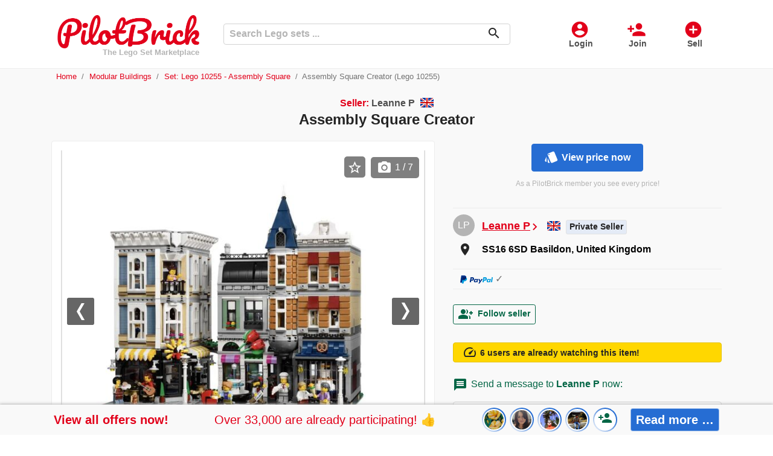

--- FILE ---
content_type: text/html; charset=utf-8
request_url: https://www.pilotbrick.sg/item/assembly-square-creator-211126
body_size: 30562
content:
<!DOCTYPE html>
<html lang="en">
    <head>
        <meta charset="utf-8">
        <meta name="viewport" content="width=device-width, initial-scale=1.0">
        <link rel="shortcut icon" href="/images/mp1/favicon.ico" type="image/x-icon">
            <link rel="apple-touch-icon" href="/images/mp1/apple-touch-icon.png" sizes="180x180" />

        <link rel="shortcut icon" href="/images/mp1/android-icon.png" sizes="196x196" />
                <link rel="canonical" href="https://www.pilotbrick.sg/item/assembly-square-creator-211126" />
    <meta name="robots" content="noindex,follow">
    <title>New/NIB Set – Lego 10255 Assembly Squar.., Leanne P | PilotBrick.sg</title>
    <meta name="description" content="lll➤ Assembly Square Creator Set 16+ In perfect condition .....New/NIB Lego 10255 Assembly Squar.. ✅ Lego Modular Buildings ⭐ from Leanne P on PilotBrick.sg ➤ the Lego marketplace for collectors ✓">
        <link rel="preload" href="/css/MaterialIcons-Regular.woff2?v=2" as="font" type="font/woff2" crossorigin="anonymous" />
        
        
            <link rel="preload" href="/css/mp1.min.css?v=PWtyRGV7m3Fz68aK0jkZ6UaY7gIUmSkfokUENR2OGgk" as="style" />
            <link rel="stylesheet" href="/css/mp1.min.css?v=PWtyRGV7m3Fz68aK0jkZ6UaY7gIUmSkfokUENR2OGgk" />
        
        <link rel="preload" href="/css/jquery-ui.1.12.1.min.css" as="style" />
        <link rel="stylesheet" href="/css/jquery-ui.1.12.1.min.css">
        <link rel="preload" href="/css/bootstrap-select-1.13.14.min.css" as="style" />
        <link rel="stylesheet" href="/css/bootstrap-select-1.13.14.min.css">
<meta name="twitter:card" content="summary_large_image">                    
<meta name="twitter:site" content="@pilotbrick">                    
<meta property="fb:app_id" content="910302357335115">                    
<meta property="og:url" content="https://www.pilotbrick.sg/item/assembly-square-creator-211126">                    
<meta property="og:title" content="Assembly Square Creator">                    
<meta property="og:description" content="Assembly Square Creator Set 16+ In perfect condition still in sealed bags and instruction booklet still in sealed bag.">                    
<meta property="og:image" content="https://images.pilotbrick.net/images/user/listing/s/assembly-square-creator-lego-10255-modular-buildings-new-nib-united-kingdom-basildon-leanne-p-en-211126-yx24bnfh.b5f.jpg">                    
<meta property="product:brand" content="Lego">                    
<meta property="product:availability" content="in stock">                    
<meta property="product:condition" content="new">                    
<meta property="og:price:amount" content="145.00">                    
<meta property="og:price:currency" content="GBP">                    
<meta property="product:price:amount" content="145.00">                    
<meta property="product:price:currency" content="GBP">                    
<meta property="product:catalog_id" content="211126">                    
<meta property="product:retailer_item_id" content="211126">                    
<meta property="og:type" content="product">                    
<meta property="og:locale" content="en_GB">                    
<meta property="product:locale" content="en_GB">                    
<script type="application/ld+json">                    
{                    
"@context":"https://schema.org",                    
"@type":"Product"                    
,"name":"Assembly Square Creator"                    
,"brand":{                    
"@type":"Brand",                    
"name":"Lego"                    
}                    
,"description":"Assembly Square Creator Set 16+ In perfect condition still in sealed bags and instruction booklet still in sealed bag."                    
,"productID":"211126"                    
,"sku":"211126"                    
,"url":"https://www.pilotbrick.sg/item/assembly-square-creator-211126"                    
,"image": [
"https://images.pilotbrick.net/images/user/listing/s/assembly-square-creator-lego-10255-modular-buildings-new-nib-united-kingdom-basildon-leanne-p-en-211126-yx24bnfh.b5f.jpg",
"https://images.pilotbrick.net/images/user/listing/m/assembly-square-creator-lego-10255-modular-buildings-new-nib-united-kingdom-basildon-leanne-p-en-211126-yx24bnfh.b5f.jpg",
"https://images.pilotbrick.net/images/user/listing/l/assembly-square-creator-lego-10255-modular-buildings-new-nib-united-kingdom-basildon-leanne-p-en-211126-yx24bnfh.b5f.jpg",
"https://images.pilotbrick.net/images/user/listing/xl/assembly-square-creator-lego-10255-modular-buildings-new-nib-united-kingdom-basildon-leanne-p-en-211126-yx24bnfh.b5f.jpg",
"https://images.pilotbrick.net/images/user/listing/xxl/assembly-square-creator-lego-10255-modular-buildings-new-nib-united-kingdom-basildon-leanne-p-en-211126-yx24bnfh.b5f.jpg"
]                    
,"offers": [                    
{                    
"@type":"Offer",                    
"price":"145.00",                    
"priceCurrency":"GBP",                    
"url":"https://www.pilotbrick.sg/item/assembly-square-creator-211126",                    
"itemCondition":"https://schema.org/NewCondition",                    
"availability":"https://schema.org/InStock"                    
}                    
]                    
}                    
</script>                    
                <link rel="alternate" hreflang="en" href="https://www.pilotbrick.com/item/assembly-square-creator-211126">
                <link rel="alternate" hreflang="x-default" href="https://www.pilotbrick.com/item/assembly-square-creator-211126">
                <link rel="alternate" hreflang="en-GB" href="https://www.pilotbrick.co.uk/item/assembly-square-creator-211126">
                <link rel="alternate" hreflang="en-ZA" href="https://www.pilotbrick.co.za/item/assembly-square-creator-211126">
                <link rel="alternate" hreflang="en-IN" href="https://www.pilotbrick.in/item/assembly-square-creator-211126">
                <link rel="alternate" hreflang="en-SG" href="https://www.pilotbrick.sg/item/assembly-square-creator-211126">
                <link rel="alternate" hreflang="en-HK" href="https://www.pilotbrick.hk/item/assembly-square-creator-211126">
                <link rel="alternate" hreflang="en-CA" href="https://ca.pilotbrick.com/item/assembly-square-creator-211126">
                <link rel="alternate" hreflang="en-AU" href="https://au.pilotbrick.com/item/assembly-square-creator-211126">
                <link rel="alternate" hreflang="en-IE" href="https://ie.pilotbrick.com/item/assembly-square-creator-211126">
                <link rel="alternate" hreflang="en-NZ" href="https://nz.pilotbrick.com/item/assembly-square-creator-211126">
                <link rel="alternate" hreflang="de" href="https://www.pilotbrick.de/item/assembly-square-creator-211126">
                <link rel="alternate" hreflang="de-AT" href="https://www.pilotbrick.at/item/assembly-square-creator-211126">
                <link rel="alternate" hreflang="de-CH" href="https://www.pilotbrick.ch/item/assembly-square-creator-211126">
                <link rel="alternate" hreflang="de-DE" href="https://www.pilotbrick.de/item/assembly-square-creator-211126">
                <link rel="alternate" hreflang="en-US" href="https://www.pilotbrick.com/item/assembly-square-creator-211126">
    </head>

    <body>
    <div class="oc-header-c" id="oc-header">
    <header>
        <nav class="oc-nav2">
            <div class="menu-logo-opt">
                <div class="mobile-menu" id="oc-mobile-menu">
                    <a class="btn-action" id="OccaMobileMenuBtn" data-toggle="collapse" href="#mobileMenu" role="button" aria-expanded="false" aria-controls="mobileMenu" rel="nofollow">
                        <i>menu</i><span>Menu</span>
                    </a>
                    <div class="collapse fixed-top" id="mobileMenu">
                        <div class="cls"><i>close</i>Close</div>
                        <ul id="OccaMobileMenuUser">
                                <li>
                                    <a rel="nofollow" href="/login?lr=0&amp;returnUrl=%2Fitem%2Fassembly-square-creator-211126">
                                        <i>account_circle</i><span>Login</span>
                                    </a>
                                </li>
                                <li>
                                    <a rel="nofollow" href="/rgstr?lr=0&amp;returnUrl=%2Fitem%2Fassembly-square-creator-211126">
                                        <i>person_add</i><span>Join</span>
                                    </a>
                                </li>
                                <li>
                                    <a rel="nofollow" href="/rgstr?lr=1&amp;itm=createlisting&amp;returnUrl=%2Flisting%2Flisting%2Fcreate">
                                        <i>add_circle</i><span>Post an ad</span>
                                    </a>
                                </li>
                                    <li>
                                        <a href="/sale">
                                            <i class="sale">percent</i><span>Reduced price</span>
                                        </a>
                                    </li>
                        </ul>
                        <div id="OccaMobileMenuC"></div>
                    </div>
                </div>
                <div class="logo">
                    <a href="https://www.pilotbrick.sg">
                        <img src="/images/logo_mp1.png" title="PilotBrick.sg" alt="Logo PilotBrick.sg" />
                                <div class="slogan">The Lego Set Marketplace</div>
                    </a>
                </div>
                <div class="opt-menu">
                        <a class="btn-action d-none d-md-inline-block" rel="nofollow" href="/login?lr=0&amp;returnUrl=%2Fitem%2Fassembly-square-creator-211126">
                            <i>account_circle</i><span>Login</span>
                        </a>
                        <a class="btn-action d-none d-md-inline-block" rel="nofollow" href="/rgstr?lr=0&amp;returnUrl=%2Fitem%2Fassembly-square-creator-211126">
                            <i>person_add</i><span>Join</span>
                        </a>
                        <a class="btn-action" rel="nofollow" href="/rgstr?lr=1&amp;itm=createlisting&amp;returnUrl=%2Flisting%2Flisting%2Fcreate">
                            <i>add_circle</i><span>Sell</span>
                        </a>
                </div>
                <div class="search align-self-center">
                    <form method="get" class="form-inline" id="occa-search" action="/search">
                        <div class="controls">
                            <input id="occa-search-term" name="st" type="text" class="form-control search-input" placeholder="Search Lego sets ..." />
                            <span class="icon">
                                <button class="search-btn" type="submit"><i>search</i></button>
                            </span>
                        </div>
                    </form>
                </div>
            </div>
        </nav>
    </header>
</div>
<script>document.addEventListener('DOMContentLoaded',function() {
    occaBase.search = {
        searchFormID: "#occa-search",
        termInputID: "#occa-search-term",
        searchsg: {
            num: 0,
            lastType: ''
        },
        setFormHandler: function () {
            $(occaBase.search.termInputID).autocomplete({
                source: "/data/common/searchsg",
                minLength: 1,
                select: function (event, ui) {
                    return autoCompleteHandlerSearch(occaBase.search.searchFormID, occaBase.search.termInputID, event, ui);
                },
                classes: {
                    "ui-autocomplete": "occa-autocomplete"
                },
                open: function (event, ui) {
                    occaBase.search.searchsg.num = 0;
                }
            }).autocomplete("instance")._renderItem = function (ul, item) {
                return autoCompleteRendererSearch(ul, item);
            };

            let autoCompleteHandlerSearch = function (formId, formTermId, event, ui) {
                $(formTermId).val(ui.item.dt);
                if (ui.item.u) {
                    window.location.href = ui.item.u;
                } else {
                    $(formId).submit();
                }
                return false;
            };
            let autoCompleteRendererSearch = function (ul, item) {
                let searchsg = occaBase.search.searchsg;
                let sep = false;
                if (searchsg.num == 0) {
                    searchsg.lastType = item.st;
                }
                if (searchsg.num > 0 && searchsg.lastType != item.st) {
                    sep = true;
                    searchsg.lastType = item.st;
                }
                searchsg.num += 1;
                var li = $('<li' + (sep ? ' class="sep"' : '') + '></li>')
                    .append('<div class="dt">' + markPrefix(item.dt, $(occaBase.search.termInputID).val()) + '</div><div class="arr" data="arr"><i>more_horiz</i></div>')
                    .appendTo(ul);
                li.find('.arr').bind('click', function (event) {
                    event.stopImmediatePropagation();
                    $(occaBase.search.termInputID).val(item.dt);
                    $(occaBase.search.termInputID).autocomplete("search");
                });
                return li;
            };
            let markPrefix = function (text, prefix) {
                let regex = new RegExp("(" + prefix + ")", "gi");
                return text.replace(regex, '<span class="m">$1</span>');
            };
        },
        init: function () {
            occaBase.search.setFormHandler();
        }
    };
    $(function () {
        occaBase.categoryMenu.init();
        occaBase.search.init();
    });
});</script>

            <div class="oc-breadcrumb">
                <div class="container">
                    <div class="row">
                        <div class="col">
                            <nav aria-label="breadcrumb">
        <ol class="breadcrumb oc-bc mob-listing">
                <li class="breadcrumb-item">
                            <a href="https://www.pilotbrick.sg">Home</a>
                </li>
                <li class="breadcrumb-item">
                            <a href="/modular-buildings">Modular Buildings</a>
                </li>
                <li class="breadcrumb-item">
                            <a href="/set/lego-10255-assembly-square-194">Set: Lego 10255 - Assembly Square</a>
                </li>
                <li class="breadcrumb-item active">
Assembly Square Creator (Lego 10255)                </li>
        </ol>
    </nav>

                        </div>
                    </div>
                </div>
            </div>
        <div class="oc-main-c">
        <div class="oc-page-listing">
    <div class="container">
        <div class="row">
            <div class="l-title col">
                <h1>
                        <span class="slr">
                            <span>Seller:</span> Leanne P
                            <img src="/images/flags/GB.png" title="GB" alt="Flag GB" data-toggle="tooltip" data-placement="bottom" loading="lazy" width="22" height="16" />
                        </span>Assembly Square Creator
                    </h1>                </div>
            </div>

            <div class="row d-flex d-md-block">

                <div class="l-seller float-right">
                    <div class="prc">
                                        <div class="lgn">
                                            <a class="btn btn-info lgn-btn oc-show-rgpp-price-itm" rel="nofollow" href="/login?returnUrl=%2Fitem%2Fassembly-square-creator-211126&amp;lr=1&amp;orgn=lpld"><i>style</i>View price now</a>
                                            <div class="inf">As a PilotBrick member you see every price!</div>
                                        </div>

                    </div>
                    <div class="seller">
                        <table class="table table-borderless dtls">
                            <tbody>
                                <tr>
                                    <td class="i">
                                        <a href="/profile/leanne-p-245278">
                                            <div class="pp">
                                                    <div class="npp">
                                                        LP
                                                    </div>
                                            </div>
                                        </a>
                                    </td>
                                    <td class="v nm">
                                        <h3>
                                            <a class="sn" href="/profile/leanne-p-245278">Leanne P</a><i>chevron_right</i>
                                        </h3>
                                        <img src="/images/flags/GB.png" title="GB" alt="Flag GB" class="sf" data-toggle="tooltip" data-placement="bottom" loading="lazy" width="22" height="16" />
                                            <div class="slr p">
                                                Private Seller
                                            </div>
                                    </td>
                                </tr>
                                <tr>
                                    <td class="i"><i>room</i></td>
                                    <td class="v">
                                            <a href="https://www.google.com/maps?q=SS16&#x2B;6SD&#x2B;Basildon&#x2B;United&#x2B;Kingdom" target="_blank" rel="noopener" class="map">
                                        <h3>
                                            <span class="sc">
SS16 6SD Basildon, United Kingdom
                                            </span>
                                        </h3>
                                        </a>
                                    </td>
                                </tr>
                                        <tr>
                                            <td colspan="2" class="pp">     
                                                <div class="pol">
                                                    <div class="po">
                                                                <img src="/images/paypal_100x26.png" alt="PayPal logo" loading="lazy" width="100" height="26" class="pp"><span class="chk">✓</span>
                                                    </div>
                                                </div>
                                            </td>
                                        </tr>
                            </tbody>
                        </table>
                    </div>
                    <div class="oc-flw">
                            <div class="oc"></div>
                            <div class="flw">
    <div class="oc-user-alert alert-small">
            <div class="action">
                <button class="btn btn-sm btn-outline-success btn-action oc-btn-action-lead" data-toggle="modal" data-target="#userAlertModal" id="BtnUserAlertModalOpen">
                    <i>group_add</i>Follow seller
                </button>
            </div>
            <div class="modal modal-lead-timer oc-uawl-modal" tabindex="-1" role="dialog" id="userAlertModal">
                <div class="modal-dialog" role="document">
                    <div class="modal-content">
                        <div class="modal-header">
                            <h5 class="modal-title">
                                Follow seller
                            </h5>
                            <button type="button" class="close" data-dismiss="modal" aria-label="Close">
                                <span aria-hidden="true">&times;</span>
                            </button>
                        </div>
                        <div class="modal-body">
                            <div class="ext-login-c">
                                        <form method="post" class="form-horizontal" action="/account/account/externallogin?returnurl=%2Fuseralert%2Fmanage%2Fuseralertaddg%3FUserAlertMode%3DProfileOnListing%26ReturnUrl%3D%252Fitem%252Fassembly-square-creator-211126%26CategoryID%3D0%26ProfileID%3D245278">
                                            <div class="ext-login">
                                                        <button data-occa-trck="useralert_facebook" type="submit" class="occa-trck-start-reglog oc-btn-action-lead btn btn-fb" name="provider" value="ext_signin_fb_mp1" title="Log in using your Facebook account."><img src="/images/logo_fb_w_b_35x35.png" alt="Facebook" loading="lazy" height="35" width="35" />Log in with Facebook</button>
                                                        <button data-occa-trck="useralert_google" type="submit" class="occa-trck-start-reglog oc-btn-action-lead btn btn-g" name="provider" value="ext_signin_g_mp1" title="Log in using your Google account."><span class="i"><img src="/images/logo_g_c_w_35x35.png" alt="Google" loading="lazy" width="35" height="35" /></span><span class="t">Log in with Google</span></button>
                                            </div>
                                        <input name="__RequestVerificationToken" type="hidden" value="CfDJ8DJa3-eumn9Ciy5ko30gS4_uGZO4DzMjG5jWBYN-ZYfQhUPXK6C3cBeE11IEDBRVDM4-48NXDQLuIGpEowPHE8KU-6_mDXFOSnaasky27eY42wR8RIJIbFF2qoyGv13aYMt_5RtR19mU4j30a2w4vjw" /></form>
                            </div>
                            <div class="sep"> – or – </div>
                            <form method="post" action="/useralert/manage/useralertaddregister">
                                <div class="form-group">
                                    <input class="form-control" placeholder="Your email address ..." id="UAEmail" autocomplete="email" type="email" data-val="true" data-val-email="This doesn&#x27;t seem to be a valid email address." data-val-required="Email address is required" name="Email" value="" />
                                    <div class="oc-validation-prop"><span class="text-danger field-validation-valid" data-valmsg-for="Email" data-valmsg-replace="true"></span></div>
                                </div>
                                    <div class="form-group">
                                        <label class="cq">Please solve this small exercise: 4 &#x2B; 5 = ?</label>
                                        <input class="form-control ca" autocomplete="off" value="" type="text" id="ca" name="ca" />
                                        <input type="hidden" id="cek" name="cek" value="76317309" />
                                    </div>
                                <div class="form-group btns">
                                    <button data-occa-trck="useralert_email" type="submit" class="occa-trck-start-reglog oc-btn-action-lead btn btn-primary btn-submit">
                                        Follow seller
                                    </button>
                                    <input type="hidden" id="UAProfileID" data-val="true" data-val-required="The ProfileID field is required." name="ProfileID" value="245278" />
                                    <input type="hidden" id="UAUserAlertMode" data-val="true" data-val-required="The UserAlertMode field is required." name="UserAlertMode" value="ProfileOnListing" />
                                    <input type="hidden" id="UAReturnUrl" name="ReturnUrl" value="/item/assembly-square-creator-211126" />
                                </div>
                                <div class="form-group inf">
                                    With your registration you accept the <a href="/terms" target="_blank">terms of use</a>. When interacting with our service, connection data may be collected.
                                </div>
                            <input name="__RequestVerificationToken" type="hidden" value="CfDJ8DJa3-eumn9Ciy5ko30gS4_uGZO4DzMjG5jWBYN-ZYfQhUPXK6C3cBeE11IEDBRVDM4-48NXDQLuIGpEowPHE8KU-6_mDXFOSnaasky27eY42wR8RIJIbFF2qoyGv13aYMt_5RtR19mU4j30a2w4vjw" /></form>
                        </div>
                    </div>
                </div>
            </div>
            <script>document.addEventListener('DOMContentLoaded',function() {
                $('#BtnUserAlertModalOpen').click(function () {
                    let data = 's%3D%7C%7C%7Cc%3D0%7C%7C%7Cp%3D245278';
                    window.occaBase.std.setCookie('occa_uat', data);
                })
            });</script>
    </div>
                            </div>
                    </div>
                        <div class="wlcec"><i>speed</i>6 users are already watching this item!</div>
                        <div class="msg-c" id="oc-msg"  style="border-top:none">
                                <h6 class="message-info"><i class="material-icons">message</i>Send a message to <b>Leanne P</b> now:</h6>
                            <div class="oc-listing-message-container lm-message">
    <div class="text-danger validation-summary-valid" data-valmsg-summary="true"><ul><li style="display:none"></li>
</ul></div>
    <div class="form-group">
        <textarea class="form-control" rows="4" placeholder="Message" id="FrmContactSellerMessageBuffer" data-val="true" data-val-maxlength="Your message should not contain more than 1000 characters." data-val-maxlength-max="1000" data-val-minlength="Your message should contain at least 2 characters." data-val-minlength-min="2" data-val-required="Please enter your message!" maxlength="1000" name="Text">
Hi Leanne P, is your ad &#x27;Assembly Square Creator / Lego 10255&#x27; still available? Please contact me!</textarea>
        <div class="oc-validation-prop"><span class="text-danger field-validation-valid" data-valmsg-for="Text" data-valmsg-replace="true"></span></div>
    </div>
    <div class="form-group">
        <input class="form-control" placeholder="Your name" id="FrmContactSellerSenderNameBuffer" type="text" name="SenderName" value="" />
        <div class="oc-validation-prop"><span class="text-danger field-validation-valid" data-valmsg-for="SenderName" data-valmsg-replace="true"></span></div>
    </div>
    <a href="#" class="btn btn-success btn-action oc-btn-action-lead" data-toggle="modal" data-target="#modalCLP" id="BtnContactSellerModalOpen"><i>mail</i>Send message</a>

    <div class="modal fade modal-extlog" id="modalCLP" tabindex="-1" role="dialog" aria-hidden="true">
        <div class="modal-dialog" role="document">
            <div class="modal-content">
                <div class="modal-header">
                    <h5 class="modal-title">Send message</h5>
                    <button type="button" class="close" data-dismiss="modal" aria-label="Close">
                        <span aria-hidden="true">&times;</span>
                    </button>
                </div>
                <div class="modal-body">
                    <div class="form-group">
                        Please enter your email address or simply log in via Facebook or Google so the user can reply to you.
                    </div>
                    <div class="form-group ext-login-c">
                                <form method="post" class="form-horizontal" action="/account/account/externallogin?returnurl=%2Fusermessage%2Fusermessage%2Fsendmessageregisterg%3FRecipientID%3D245278%26ListingID%3D211126">
                                    <div class="ext-login">
                                                <button data-occa-trck="message_facebook" type="submit" class="occa-trck-start-reglog oc-btn-action-lead btn btn-fb" name="provider" value="ext_signin_fb_mp1" title="Log in using your Facebook account."><img src="/images/logo_fb_w_b_35x35.png" loading="lazy" height="35" width="35" alt="Facebook" />Facebook</button>
                                                <button data-occa-trck="message_google" type="submit" class="occa-trck-start-reglog oc-btn-action-lead btn btn-g" name="provider" value="ext_signin_g_mp1" title="Log in using your Google account."><span class="i"><img src="/images/logo_g_c_w_35x35.png" alt="Google" loading="lazy" height="35" width="35" /></span><span class="t">Google</span></button>
                                    </div>
                                <input name="__RequestVerificationToken" type="hidden" value="CfDJ8DJa3-eumn9Ciy5ko30gS4_uGZO4DzMjG5jWBYN-ZYfQhUPXK6C3cBeE11IEDBRVDM4-48NXDQLuIGpEowPHE8KU-6_mDXFOSnaasky27eY42wR8RIJIbFF2qoyGv13aYMt_5RtR19mU4j30a2w4vjw" /></form>
                    </div>
                    <div class="sep"> – or – </div>
                    <form method="post" action="/usermessage/usermessage/sendmessageregister">
                        <div class="form-group">
                            <input class="form-control" placeholder="Your email address" id="LMEmail" type="email" data-val="true" data-val-email="This doesn&#x27;t seem to be a valid email address." data-val-required="Email is required" name="Email" value="" />
                            <div id="LMEmailWarning" class="oc-reg-warning" style="display:none"></div>
                            <div class="oc-validation-prop"><span class="text-danger field-validation-valid" data-valmsg-for="Email" data-valmsg-replace="true"></span></div>
                        </div>
                            <div class="form-group">
                                <label class="cq">Please solve this small exercise: 7 &#x2B; 2 = ?</label>
                                <input class="form-control ca" autocomplete="off" value="" type="text" id="ca" name="ca" />
                                <input type="hidden" id="cek" name="cek" value="192f309f" />
                            </div>
                        <div class="form-group btn-send-c">
                            <button data-occa-trck="message_email" type="submit" class="occa-trck-start-reglog oc-btn-action-lead btn btn-success btn-action" data-target="#modalCLP"><i>mail</i>Send message</button>
                        </div>
                        <div class="form-group inf">
                            With your registration you accept the <a href="/terms" target="_blank">terms of use</a>. When interacting with our service, connection data may be collected.
                        </div>
                        <input type="hidden" id="LMRecipientID" data-val="true" data-val-required="The RecipientID field is required." name="RecipientID" value="245278" />
                        <input type="hidden" id="LMListingID" name="ListingID" value="211126" />
                        <input type="hidden" id="LMConversationID" name="ConversationID" value="" />
                        <input type="hidden" id="FrmContactSellerMessage" name="Text" />
                        <input type="hidden" id="FrmContactSellerSenderName" name="SenderName" />
                    <input name="__RequestVerificationToken" type="hidden" value="CfDJ8DJa3-eumn9Ciy5ko30gS4_uGZO4DzMjG5jWBYN-ZYfQhUPXK6C3cBeE11IEDBRVDM4-48NXDQLuIGpEowPHE8KU-6_mDXFOSnaasky27eY42wR8RIJIbFF2qoyGv13aYMt_5RtR19mU4j30a2w4vjw" /></form>
                </div>
            </div>
        </div>
    </div>
    <script>document.addEventListener('DOMContentLoaded',function() {
        $('#BtnContactSellerModalOpen').click(function () {
            let recipientID = $('#LMRecipientID').val().replace(/\|\|\|/g, '');
            let listingID = $('#LMListingID').val().replace(/\|\|\|/g, '');
            let message = $('#FrmContactSellerMessageBuffer').val().replace(/\|\|\|/g, '');
            $('#FrmContactSellerMessage').val(message);
            let senderName = $('#FrmContactSellerSenderNameBuffer').val().replace(/\|\|\|/g, '');
            $('#FrmContactSellerSenderName').val(senderName);
            let data = encodeURIComponent("r=" + recipientID + "|||l=" + listingID + "|||t=" + message + "|||sn=" + senderName);
            document.cookie = "occa_umt=" + data + "; path=/";
        });
        $('#LMEmail').on('keyup change', function () {
            window.occaBase.reg.checkMail('#LMEmail', '#LMEmailWarning', '<i>warning</i>We&#x27;ll send you an email right away. Please check your spam folder if you cannot find this message in your inbox.', '<i>warning</i>Did you perhaps make a typo?');
        });
    });</script>
</div>
                        </div>
                        <div id="oc-selleritems-desktop-c"></div>
                        <div id="oc-suggestions-desktop-c"></div>
                </div>
                <div class="l-content img">
                    <div class="l-image">
                                <div class="modal fade car-lis-big" id="CarLisImgBigModal" tabindex="-1" role="dialog" aria-labelledby="CarLisImgBigLabel" aria-hidden="true">
                                    <div class="modal-dialog modal-xl" role="document">
                                        <div class="modal-content">
                                            <div class="modal-body">
                                                <div class="indctr" id="indctr"></div>
                                                <div class="cls-c">
                                                    <button type="button" class="close" data-dismiss="modal" aria-label="Close">
                                                        <span aria-hidden="true">&times;</span>
                                                    </button>
                                                </div>
                                                <div id="CarLisImgBig" class="carousel slide lazy" data-interval="false" data-pause="false" data-touch="true" data-keyboard="true" data-ride="false">
                                                    <div class="carousel-inner">
                                                            <div class="carousel-item active">
                                                                    <div class="spinner">
                                                                        <div class="spinner-border text-primary" role="status">
                                                                            <span class="sr-only">Loading...</span>
                                                                        </div>
                                                                    </div>
                                                                    <img class="img-fluid l-img-xl" data-src="//images.pilotbrick.net/images/user/listing/xxl/assembly-square-creator-lego-10255-modular-buildings-new-nib-united-kingdom-basildon-leanne-p-en-211126-yx24bnfh.b5f.jpg" data-alt="Assembly Square Creator, Lego 10255, Leanne P, Modular Buildings, Basildon" data-img-pos="0">
                                                            </div>
                                                            <div class="carousel-item">
                                                                    <div class="spinner">
                                                                        <div class="spinner-border text-primary" role="status">
                                                                            <span class="sr-only">Loading...</span>
                                                                        </div>
                                                                    </div>
                                                                    <img class="img-fluid l-img-xl" data-src="//images.pilotbrick.net/images/user/listing/xxl/assembly-square-creator-lego-10255-modular-buildings-new-nib-united-kingdom-basildon-leanne-p-en-211126-sfoujrej.ecr.jpg" data-alt="Assembly Square Creator, Lego 10255, Leanne P, Modular Buildings, Basildon, Image 2" data-img-pos="1">
                                                            </div>
                                                            <div class="carousel-item">
                                                                    <div class="spinner">
                                                                        <div class="spinner-border text-primary" role="status">
                                                                            <span class="sr-only">Loading...</span>
                                                                        </div>
                                                                    </div>
                                                                    <img class="img-fluid l-img-xl" data-src="//images.pilotbrick.net/images/user/listing/xxl/assembly-square-creator-lego-10255-modular-buildings-new-nib-united-kingdom-basildon-leanne-p-en-211126-zgeiqvkd.tnt.jpg" data-alt="Assembly Square Creator, Lego 10255, Leanne P, Modular Buildings, Basildon, Image 3" data-img-pos="2">
                                                            </div>
                                                            <div class="carousel-item">
                                                                    <div class="spinner">
                                                                        <div class="spinner-border text-primary" role="status">
                                                                            <span class="sr-only">Loading...</span>
                                                                        </div>
                                                                    </div>
                                                                    <img class="img-fluid l-img-xl" data-src="//images.pilotbrick.net/images/user/listing/xxl/assembly-square-creator-lego-10255-modular-buildings-new-nib-united-kingdom-basildon-leanne-p-en-211126-1ugoepks.pmk.jpg" data-alt="Assembly Square Creator, Lego 10255, Leanne P, Modular Buildings, Basildon, Image 4" data-img-pos="3">
                                                            </div>
                                                            <div class="carousel-item">
                                                                    <div class="spinner">
                                                                        <div class="spinner-border text-primary" role="status">
                                                                            <span class="sr-only">Loading...</span>
                                                                        </div>
                                                                    </div>
                                                                    <img class="img-fluid l-img-xl" data-src="//images.pilotbrick.net/images/user/listing/xxl/assembly-square-creator-lego-10255-modular-buildings-new-nib-united-kingdom-basildon-leanne-p-en-211126-w3fkm1xx.cly.jpg" data-alt="Assembly Square Creator, Lego 10255, Leanne P, Modular Buildings, Basildon, Image 5" data-img-pos="4">
                                                            </div>
                                                            <div class="carousel-item">
                                                                    <div class="spinner">
                                                                        <div class="spinner-border text-primary" role="status">
                                                                            <span class="sr-only">Loading...</span>
                                                                        </div>
                                                                    </div>
                                                                    <img class="img-fluid l-img-xl" data-src="//images.pilotbrick.net/images/user/listing/xxl/assembly-square-creator-lego-10255-modular-buildings-new-nib-united-kingdom-basildon-leanne-p-en-211126-elasnxkd.anv.jpg" data-alt="Assembly Square Creator, Lego 10255, Leanne P, Modular Buildings, Basildon, Image 6" data-img-pos="5">
                                                            </div>
                                                            <div class="carousel-item">
                                                                    <div class="spinner">
                                                                        <div class="spinner-border text-primary" role="status">
                                                                            <span class="sr-only">Loading...</span>
                                                                        </div>
                                                                    </div>
                                                                    <img class="img-fluid l-img-xl" data-src="//images.pilotbrick.net/images/user/listing/xxl/assembly-square-creator-lego-10255-modular-buildings-new-nib-united-kingdom-basildon-leanne-p-en-211126-oc_ic_211126.jpg" data-alt="Assembly Square Creator, Lego 10255, Leanne P, Modular Buildings, Basildon, Image 7" data-img-pos="6">
                                                            </div>
                                                    </div>
                                                        <a class="carousel-control-prev" href="#CarLisImgBig" role="button" data-slide="prev">
                                                            <span class="carousel-control-prev-icon" aria-hidden="true"></span>
                                                            <span class="sr-only">Previous</span>
                                                        </a>
                                                        <a class="carousel-control-next" href="#CarLisImgBig" role="button" data-slide="next">
                                                            <span class="carousel-control-next-icon" aria-hidden="true"></span>
                                                            <span class="sr-only">Next</span>
                                                        </a>

                                                </div>
<div id="PLLisImgBig" class="oc-img-preview-list"><img src="//images.pilotbrick.net/images/user/listing/s/assembly-square-creator-lego-10255-modular-buildings-new-nib-united-kingdom-basildon-leanne-p-en-211126-yx24bnfh.b5f.jpg" data-img-pos="0" class="m" loading="lazy" width="50" height="50" /><img src="//images.pilotbrick.net/images/user/listing/s/assembly-square-creator-lego-10255-modular-buildings-new-nib-united-kingdom-basildon-leanne-p-en-211126-sfoujrej.ecr.jpg" data-img-pos="1" class="" loading="lazy" width="50" height="50" /><img src="//images.pilotbrick.net/images/user/listing/s/assembly-square-creator-lego-10255-modular-buildings-new-nib-united-kingdom-basildon-leanne-p-en-211126-zgeiqvkd.tnt.jpg" data-img-pos="2" class="" loading="lazy" width="50" height="50" /><img src="//images.pilotbrick.net/images/user/listing/s/assembly-square-creator-lego-10255-modular-buildings-new-nib-united-kingdom-basildon-leanne-p-en-211126-1ugoepks.pmk.jpg" data-img-pos="3" class="" loading="lazy" width="50" height="50" /><img src="//images.pilotbrick.net/images/user/listing/s/assembly-square-creator-lego-10255-modular-buildings-new-nib-united-kingdom-basildon-leanne-p-en-211126-w3fkm1xx.cly.jpg" data-img-pos="4" class="" loading="lazy" width="50" height="50" /><img src="//images.pilotbrick.net/images/user/listing/s/assembly-square-creator-lego-10255-modular-buildings-new-nib-united-kingdom-basildon-leanne-p-en-211126-elasnxkd.anv.jpg" data-img-pos="5" class="" loading="lazy" width="50" height="50" /><img src="//images.pilotbrick.net/images/user/listing/s/assembly-square-creator-lego-10255-modular-buildings-new-nib-united-kingdom-basildon-leanne-p-en-211126-oc_ic_211126.jpg" data-img-pos="6" class="" loading="lazy" width="50" height="50" /></div>                                            </div>
                                        </div>
                                    </div>
                                </div>
                            <div id="CarLisImg" class="carousel slide lazy" data-interval="false" data-pause="false" data-touch="true" data-keyboard="true" data-ride="false">
                                <div class="carousel-inner">
                                        <div class="carousel-item active">
                                                    <img data-img-pos="0" class="img-fluid l-img " src="//images.pilotbrick.net/images/user/listing/xl/assembly-square-creator-lego-10255-modular-buildings-new-nib-united-kingdom-basildon-leanne-p-en-211126-yx24bnfh.b5f.jpg" alt="Assembly Square Creator, Lego 10255, Leanne P, Modular Buildings, Basildon" width="650" height="650">
                                        </div>
                                        <div class="carousel-item">
                                                    <img data-img-pos="1" class="img-fluid l-img " data-src="//images.pilotbrick.net/images/user/listing/xl/assembly-square-creator-lego-10255-modular-buildings-new-nib-united-kingdom-basildon-leanne-p-en-211126-sfoujrej.ecr.jpg" data-alt="Assembly Square Creator, Lego 10255, Leanne P, Modular Buildings, Basildon, Image 2">
                                                    <noscript>
                                                        <img data-img-pos="1" class="img-fluid l-img " src="//images.pilotbrick.net/images/user/listing/xl/assembly-square-creator-lego-10255-modular-buildings-new-nib-united-kingdom-basildon-leanne-p-en-211126-sfoujrej.ecr.jpg" alt="Assembly Square Creator, Lego 10255, Leanne P, Modular Buildings, Basildon, Image 2" loading="lazy">
                                                    </noscript>
                                        </div>
                                        <div class="carousel-item">
                                                    <img data-img-pos="2" class="img-fluid l-img " data-src="//images.pilotbrick.net/images/user/listing/xl/assembly-square-creator-lego-10255-modular-buildings-new-nib-united-kingdom-basildon-leanne-p-en-211126-zgeiqvkd.tnt.jpg" data-alt="Assembly Square Creator, Lego 10255, Leanne P, Modular Buildings, Basildon, Image 3">
                                                    <noscript>
                                                        <img data-img-pos="2" class="img-fluid l-img " src="//images.pilotbrick.net/images/user/listing/xl/assembly-square-creator-lego-10255-modular-buildings-new-nib-united-kingdom-basildon-leanne-p-en-211126-zgeiqvkd.tnt.jpg" alt="Assembly Square Creator, Lego 10255, Leanne P, Modular Buildings, Basildon, Image 3" loading="lazy">
                                                    </noscript>
                                        </div>
                                        <div class="carousel-item">
                                                    <img data-img-pos="3" class="img-fluid l-img " data-src="//images.pilotbrick.net/images/user/listing/xl/assembly-square-creator-lego-10255-modular-buildings-new-nib-united-kingdom-basildon-leanne-p-en-211126-1ugoepks.pmk.jpg" data-alt="Assembly Square Creator, Lego 10255, Leanne P, Modular Buildings, Basildon, Image 4">
                                                    <noscript>
                                                        <img data-img-pos="3" class="img-fluid l-img " src="//images.pilotbrick.net/images/user/listing/xl/assembly-square-creator-lego-10255-modular-buildings-new-nib-united-kingdom-basildon-leanne-p-en-211126-1ugoepks.pmk.jpg" alt="Assembly Square Creator, Lego 10255, Leanne P, Modular Buildings, Basildon, Image 4" loading="lazy">
                                                    </noscript>
                                        </div>
                                        <div class="carousel-item">
                                                    <img data-img-pos="4" class="img-fluid l-img " data-src="//images.pilotbrick.net/images/user/listing/xl/assembly-square-creator-lego-10255-modular-buildings-new-nib-united-kingdom-basildon-leanne-p-en-211126-w3fkm1xx.cly.jpg" data-alt="Assembly Square Creator, Lego 10255, Leanne P, Modular Buildings, Basildon, Image 5">
                                                    <noscript>
                                                        <img data-img-pos="4" class="img-fluid l-img " src="//images.pilotbrick.net/images/user/listing/xl/assembly-square-creator-lego-10255-modular-buildings-new-nib-united-kingdom-basildon-leanne-p-en-211126-w3fkm1xx.cly.jpg" alt="Assembly Square Creator, Lego 10255, Leanne P, Modular Buildings, Basildon, Image 5" loading="lazy">
                                                    </noscript>
                                        </div>
                                        <div class="carousel-item">
                                                    <img data-img-pos="5" class="img-fluid l-img " data-src="//images.pilotbrick.net/images/user/listing/xl/assembly-square-creator-lego-10255-modular-buildings-new-nib-united-kingdom-basildon-leanne-p-en-211126-elasnxkd.anv.jpg" data-alt="Assembly Square Creator, Lego 10255, Leanne P, Modular Buildings, Basildon, Image 6">
                                                    <noscript>
                                                        <img data-img-pos="5" class="img-fluid l-img " src="//images.pilotbrick.net/images/user/listing/xl/assembly-square-creator-lego-10255-modular-buildings-new-nib-united-kingdom-basildon-leanne-p-en-211126-elasnxkd.anv.jpg" alt="Assembly Square Creator, Lego 10255, Leanne P, Modular Buildings, Basildon, Image 6" loading="lazy">
                                                    </noscript>
                                        </div>
                                        <div class="carousel-item">
                                                    <img data-img-pos="6" class="img-fluid l-img " data-src="//images.pilotbrick.net/images/user/listing/xl/assembly-square-creator-lego-10255-modular-buildings-new-nib-united-kingdom-basildon-leanne-p-en-211126-oc_ic_211126.jpg" data-alt="Assembly Square Creator, Lego 10255, Leanne P, Modular Buildings, Basildon, Image 7">
                                                    <noscript>
                                                        <img data-img-pos="6" class="img-fluid l-img " src="//images.pilotbrick.net/images/user/listing/xl/assembly-square-creator-lego-10255-modular-buildings-new-nib-united-kingdom-basildon-leanne-p-en-211126-oc_ic_211126.jpg" alt="Assembly Square Creator, Lego 10255, Leanne P, Modular Buildings, Basildon, Image 7" loading="lazy">
                                                    </noscript>
                                        </div>
                                </div>
                                    <a class="carousel-control-prev" href="#CarLisImg" role="button" data-slide="prev">
                                        <span class="carousel-control-prev-icon" aria-hidden="true"></span>
                                        <span class="sr-only">Previous</span>
                                    </a>
                                    <a class="carousel-control-next" href="#CarLisImg" role="button" data-slide="next">
                                        <span class="carousel-control-next-icon" aria-hidden="true"></span>
                                        <span class="sr-only">Next</span>
                                    </a>
                                    <div class="img-btns img-btns-act">
                                            <div class="wl">
        <div class="oc-watchlist">
                <button class="btn btn-sm btn-link btn-action oc-btn-action-lead" data-toggle="modal" data-target="#modalWatchListAdd_0_211126_WLAddImgBtn" id="OcListBtnWatchlistModalOpen_WLAddImgBtn"><i>star_border</i></button>
                <div class="modal" tabindex="-1" role="dialog" id="modalWatchListAdd_0_211126_WLAddImgBtn">
                    <div class="modal-dialog" role="document">
                        <div class="modal-content">
                            <div class="modal-header">
                                <h5 class="modal-title">
                                    Add item to watchlist
                                </h5>
                                <button type="button" class="close" data-dismiss="modal" aria-label="Close">
                                    <span aria-hidden="true">&times;</span>
                                </button>
                            </div>
                            <div class="modal-body modal-extlog">
                                <div class="ext-login-c">
                                            <form method="post" class="form-horizontal" action="/account/account/externallogin?returnurl=%2Fwatchlist%2Fmanage%2Faddg%3FWatchlistMode%3DListing%26WatchlistRequestMode%3DNoRequest%26ReturnUrl%3D%252Fitem%252Fassembly-square-creator-211126%26ListingId%3D211126%26ProductId%3D0">
                                                <div class="ext-login">
                                                            <button data-occa-trck="watchlist_facebook" type="submit" class="occa-trck-start-reglog oc-btn-action-lead btn btn-fb" name="provider" value="ext_signin_fb_mp1" title="Log in using your Facebook account."><img src="/images/logo_fb_w_b_35x35.png" alt="Facebook" loading="lazy" height="35" width="35" />Log in with Facebook</button>
                                                            <button data-occa-trck="watchlist_google" type="submit" class="occa-trck-start-reglog oc-btn-action-lead btn btn-g" name="provider" value="ext_signin_g_mp1" title="Log in using your Google account."><span class="i"><img src="/images/logo_g_c_w_35x35.png" alt="Google" loading="lazy" width="35" height="35" /></span><span class="t">Log in with Google</span></button>
                                                </div>
                                            <input name="__RequestVerificationToken" type="hidden" value="CfDJ8DJa3-eumn9Ciy5ko30gS4_uGZO4DzMjG5jWBYN-ZYfQhUPXK6C3cBeE11IEDBRVDM4-48NXDQLuIGpEowPHE8KU-6_mDXFOSnaasky27eY42wR8RIJIbFF2qoyGv13aYMt_5RtR19mU4j30a2w4vjw" /></form>
                                </div>
                                <div class="sep"> – or – </div>
                                <form method="post" action="/watchlist/manage/addregister">
                                    <div class="form-group">
                                        <input class="form-control" placeholder="Your email address ..." id="WLEmail_WLAddImgBtn" autocomplete="email" type="email" data-val="true" data-val-email="This doesn&#x27;t seem to be a valid email address." data-val-required="Email address is required" name="Email" value="" />
                                        <div id="WLEmail_WLAddImgBtn_Warning" class="oc-reg-warning" style="display:none"></div>
                                        <div class="oc-validation-prop"><span class="text-danger field-validation-valid" data-valmsg-for="Email" data-valmsg-replace="true"></span></div>
                                    </div>
                                        <div class="form-group">
                                            <label class="cq">Please solve this small exercise: 8 &#x2B; 7 = ?</label>
                                            <input class="form-control ca" autocomplete="off" value="" type="text" id="ca" name="ca" />
                                            <input type="hidden" id="cek" name="cek" value="495381fd" />
                                        </div>
                                    <div class="form-group btn-send-c">
                                        <button data-occa-trck="watchlist_email" type="submit" class="occa-trck-start-reglog oc-btn-action-lead btn btn-primary btn-submit">
                                            <i class="onm">playlist_add_check</i>Add item to watchlist
                                        </button>
                                            <input type="hidden" id="WLListingId_WLAddImgBtn" data-val="true" data-val-required="The ListingId field is required." name="ListingId" value="211126" />
                                        <input type="hidden" id="WLWatchlistMode_WLAddImgBtn" data-val="true" data-val-required="The WatchlistMode field is required." name="WatchlistMode" value="Listing" />
                                        <input type="hidden" id="WLReturnUrl_WLAddImgBtn" name="ReturnUrl" value="/item/assembly-square-creator-211126" />
                                        <input type="hidden" id="WLWatchlistRequest_WLAddImgBtn" data-val="true" data-val-required="The WatchlistRequest field is required." name="WatchlistRequest" value="NoRequest" />
                                        <input type="hidden" id="WLWatchlistRequestMode_WLAddImgBtn" data-val="true" data-val-required="The WatchlistRequestMode field is required." name="WatchlistRequestMode" value="NoRequest" />
                                    </div>
                                    <div class="form-group inf">
                                        With your registration you accept the <a href="/terms" target="_blank">terms of use</a>. When interacting with our service, connection data may be collected.
                                    </div>
                                <input name="__RequestVerificationToken" type="hidden" value="CfDJ8DJa3-eumn9Ciy5ko30gS4_uGZO4DzMjG5jWBYN-ZYfQhUPXK6C3cBeE11IEDBRVDM4-48NXDQLuIGpEowPHE8KU-6_mDXFOSnaasky27eY42wR8RIJIbFF2qoyGv13aYMt_5RtR19mU4j30a2w4vjw" /></form>
                            </div>
                        </div>
                    </div>
                </div>
                <script>document.addEventListener('DOMContentLoaded',function() {
            $('#OcListBtnWatchlistModalOpen_WLAddImgBtn').click(function () {
                let data = 'l%3D211126%7C%7C%7Cp%3D0%7C%7C%7Crm%3D0';
                document.cookie = "occa_wlt=" + data + "; path=/";
                $("#modalWatchListAdd_0_211126_WLAddImgBtn").appendTo("body");
            });
            $('#WLEmail_WLAddImgBtn').on('keyup change', function () {
                window.occaBase.reg.checkMail('#WLEmail_WLAddImgBtn', '#WLEmail_WLAddImgBtn_Warning', '<i>warning</i>We&#x27;ll send you an email right away. Please check your spam folder if you cannot find this message in your inbox.', '<i>warning</i>Did you perhaps make a typo?');
            });
                });</script>
        </div>
                                            </div>
                                        <div class="cnt"><i>photo_camera</i><div><span id="CarLisImgPos">1</span> / 7</div></div>
                                    </div>
                            </div>
<div id="PLLisImg" class="oc-img-preview-list"><img src="//images.pilotbrick.net/images/user/listing/s/assembly-square-creator-lego-10255-modular-buildings-new-nib-united-kingdom-basildon-leanne-p-en-211126-yx24bnfh.b5f.jpg" data-img-pos="0" class="m" loading="lazy" width="50" height="50" /><img src="//images.pilotbrick.net/images/user/listing/s/assembly-square-creator-lego-10255-modular-buildings-new-nib-united-kingdom-basildon-leanne-p-en-211126-sfoujrej.ecr.jpg" data-img-pos="1" class="" loading="lazy" width="50" height="50" /><img src="//images.pilotbrick.net/images/user/listing/s/assembly-square-creator-lego-10255-modular-buildings-new-nib-united-kingdom-basildon-leanne-p-en-211126-zgeiqvkd.tnt.jpg" data-img-pos="2" class="" loading="lazy" width="50" height="50" /><img src="//images.pilotbrick.net/images/user/listing/s/assembly-square-creator-lego-10255-modular-buildings-new-nib-united-kingdom-basildon-leanne-p-en-211126-1ugoepks.pmk.jpg" data-img-pos="3" class="" loading="lazy" width="50" height="50" /><img src="//images.pilotbrick.net/images/user/listing/s/assembly-square-creator-lego-10255-modular-buildings-new-nib-united-kingdom-basildon-leanne-p-en-211126-w3fkm1xx.cly.jpg" data-img-pos="4" class="" loading="lazy" width="50" height="50" /><img src="//images.pilotbrick.net/images/user/listing/s/assembly-square-creator-lego-10255-modular-buildings-new-nib-united-kingdom-basildon-leanne-p-en-211126-elasnxkd.anv.jpg" data-img-pos="5" class="" loading="lazy" width="50" height="50" /><img src="//images.pilotbrick.net/images/user/listing/s/assembly-square-creator-lego-10255-modular-buildings-new-nib-united-kingdom-basildon-leanne-p-en-211126-oc_ic_211126.jpg" data-img-pos="6" class="" loading="lazy" width="50" height="50" /></div>                    </div>
                    <div class="l-wlm-vco-wlc">
                        <div class="wlm">
        <div class="oc-watchlist">
                <div class="btn-action-row">
                    <div class="btn-action-wrp">
                        <button class="btn btn-sm btn-link btn-action" data-toggle="modal" data-target="#modalWatchListAdd_0_211126_" id="BtnWatchlistModalOpen_">
                            <i>star_border</i>Add item to watchlist
                        </button>
                    </div>
                </div>
                <div class="modal" tabindex="-1" role="dialog" id="modalWatchListAdd_0_211126_">
                    <div class="modal-dialog" role="document">
                        <div class="modal-content">
                            <div class="modal-header">
                                <h5 class="modal-title">
                                    Add item to watchlist
                                </h5>
                                <button type="button" class="close" data-dismiss="modal" aria-label="Close">
                                    <span aria-hidden="true">&times;</span>
                                </button>
                            </div>
                            <div class="modal-body modal-extlog">
                                <div class="ext-login-c">
                                            <form method="post" class="form-horizontal" action="/account/account/externallogin?returnurl=%2Fwatchlist%2Fmanage%2Faddg%3FWatchlistMode%3DListing%26WatchlistRequestMode%3DNoRequest%26ReturnUrl%3D%252Fitem%252Fassembly-square-creator-211126%26ListingId%3D211126%26ProductId%3D0">
                                                <div class="ext-login">
                                                            <button data-occa-trck="watchlist_facebook" type="submit" class="occa-trck-start-reglog oc-btn-action-lead btn btn-fb" name="provider" value="ext_signin_fb_mp1" title="Log in using your Facebook account."><img src="/images/logo_fb_w_b_35x35.png" alt="Facebook" loading="lazy" height="35" width="35" />Log in with Facebook</button>
                                                            <button data-occa-trck="watchlist_google" type="submit" class="occa-trck-start-reglog oc-btn-action-lead btn btn-g" name="provider" value="ext_signin_g_mp1" title="Log in using your Google account."><span class="i"><img src="/images/logo_g_c_w_35x35.png" alt="Google" loading="lazy" width="35" height="35" /></span><span class="t">Log in with Google</span></button>
                                                </div>
                                            <input name="__RequestVerificationToken" type="hidden" value="CfDJ8DJa3-eumn9Ciy5ko30gS4_uGZO4DzMjG5jWBYN-ZYfQhUPXK6C3cBeE11IEDBRVDM4-48NXDQLuIGpEowPHE8KU-6_mDXFOSnaasky27eY42wR8RIJIbFF2qoyGv13aYMt_5RtR19mU4j30a2w4vjw" /></form>
                                </div>
                                <div class="sep"> – or – </div>
                                <form method="post" action="/watchlist/manage/addregister">
                                    <div class="form-group">
                                        <input class="form-control" placeholder="Your email address ..." id="WLEmail_" autocomplete="email" type="email" data-val="true" data-val-email="This doesn&#x27;t seem to be a valid email address." data-val-required="Email address is required" name="Email" value="" />
                                        <div id="WLEmail__Warning" class="oc-reg-warning" style="display:none"></div>
                                        <div class="oc-validation-prop"><span class="text-danger field-validation-valid" data-valmsg-for="Email" data-valmsg-replace="true"></span></div>
                                    </div>
                                        <div class="form-group">
                                            <label class="cq">Please solve this small exercise: 8 &#x2B; 8 = ?</label>
                                            <input class="form-control ca" autocomplete="off" value="" type="text" id="ca" name="ca" />
                                            <input type="hidden" id="cek" name="cek" value="d6a24066" />
                                        </div>
                                    <div class="form-group btn-send-c">
                                        <button data-occa-trck="watchlist_email" type="submit" class="occa-trck-start-reglog oc-btn-action-lead btn btn-primary btn-submit">
                                            <i>playlist_add_check</i>Add item to watchlist
                                        </button>
                                            <input type="hidden" id="WLListingId_" data-val="true" data-val-required="The ListingId field is required." name="ListingId" value="211126" />
                                        <input type="hidden" id="WLWatchlistMode_" data-val="true" data-val-required="The WatchlistMode field is required." name="WatchlistMode" value="Listing" />
                                        <input type="hidden" id="WLReturnUrl_" name="ReturnUrl" value="/item/assembly-square-creator-211126" />
                                        <input type="hidden" id="WLWatchlistRequest_" data-val="true" data-val-required="The WatchlistRequest field is required." name="WatchlistRequest" value="NoRequest" />
                                        <input type="hidden" id="WLWatchlistRequestMode_" data-val="true" data-val-required="The WatchlistRequestMode field is required." name="WatchlistRequestMode" value="NoRequest" />
                                    </div>
                                    <div class="form-group inf">
                                        With your registration you accept the <a href="/terms" target="_blank">terms of use</a>. When interacting with our service, connection data may be collected.
                                    </div>
                                <input name="__RequestVerificationToken" type="hidden" value="CfDJ8DJa3-eumn9Ciy5ko30gS4_uGZO4DzMjG5jWBYN-ZYfQhUPXK6C3cBeE11IEDBRVDM4-48NXDQLuIGpEowPHE8KU-6_mDXFOSnaasky27eY42wR8RIJIbFF2qoyGv13aYMt_5RtR19mU4j30a2w4vjw" /></form>
                            </div>
                        </div>
                    </div>
                </div>
                <script>document.addEventListener('DOMContentLoaded',function() {
            $('#BtnWatchlistModalOpen_').click(function () {
                let data = 'l%3D211126%7C%7C%7Cp%3D0%7C%7C%7Crm%3D0';
                document.cookie = "occa_wlt=" + data + "; path=/";
            });
            $('#WLEmail_').on('keyup change', function () {
                window.occaBase.reg.checkMail('#WLEmail_', '#WLEmail__Warning', '<i>warning</i>We&#x27;ll send you an email right away. Please check your spam folder if you cannot find this message in your inbox.', '<i>warning</i>Did you perhaps make a typo?');
            });
                });</script>
        </div>
                        </div>
                            <div class="vco"><i>remove_red_eye</i> 0875</div>
                            <div class="wlc" data-toggle="tooltip" data-placement="bottom" title="6 users are watching this item"><i>people</i> 6</div>
                    </div>
                        <div class="l-brmo">Lego 10255 &bull; New/NIB</div>
                </div>
                <div class="l-content features">
                    <div class="hdr">Features</div>
                    <table>
                            <tr>
                                <td class="name">
                                    Model:
                                </td>
                                <td class="value">
                                        <a href="/set/lego-10255-assembly-square-194">
                                        <h2>Lego 10255</h2>
                                    </a>
                                </td>
                            </tr>
                                <tr>
                                    <td class="name">Condition:</td>
                                    <td class="value">New/NIB (New in the Box)</td>
                                </tr>
                                <tr>
                                    <td class="name">Completeness:</td>
                                    <td class="value">with instructions</td>
                                </tr>
                                <tr>
                                    <td class="name">Damaged:</td>
                                    <td class="value">no</td>
                                </tr>
                                <tr>
                                    <td class="name">Year:</td>
                                    <td class="value">2017</td>
                                </tr>
                                <tr>
                                    <td class="name">Parts:</td>
                                    <td class="value">4001</td>
                                </tr>
                                <tr>
                                    <td class="name">Age from:</td>
                                    <td class="value">16</td>
                                </tr>
                        <tr>
                            <td class="name info">Info:</td>
                            <td class="value info">Warning: Not suitable for children under three years.</td>
                        </tr>
                    </table>
                </div>
                        <div class="l-content desc">
                            <div class="hdr">Description</div>
                            Assembly Square Creator Set 16+  In perfect condition still in sealed bags and instruction booklet still in sealed bag. 
                        </div>
                    <div class="l-content shp">
                        <div class="hdr">Shipping and Handling</div>
                        &#163;9.70 UK and NI <br />Please ask for other locations 
                    </div>
                    <div class="l-content shr" id="oc-share">
                        <div class="hdr">Share</div>
                        <a href="https://facebook.com/sharer/sharer.php?u=https%3a%2f%2fwww.pilotbrick.sg%2fitem%2fassembly-square-creator-211126" target="_blank" rel="nofollow noopener" class="btn-action oc-mec" data-oc-mec="sh-l-txt"><img src="/images/logo_fb_b_w_75x75.png" height="75" width="75" loading="lazy" alt="Share on Facebook" /></a>
                        <a href="whatsapp://send?text=https%3a%2f%2fwww.pilotbrick.sg%2fitem%2fassembly-square-creator-211126" target="_blank" rel="nofollow noopener" class="btn-action oc-mec" data-oc-mec="sh-l-txt"><img src="/images/logo_wa_g_w_75x75.png" height="75" width="75" loading="lazy" alt="Share on WhatsApp" /></a>
                        <a href="mailto:?subject=&body=https%3a%2f%2fwww.pilotbrick.sg%2fitem%2fassembly-square-creator-211126" target="_blank" rel="nofollow noopener" class="btn-action mail oc-mec" data-oc-mec="sh-l-txt" title="Send by email"><span><i>email</i></span></a>
                    </div>
                <div class="l-content comments">
                    <div class="hdr">Comments</div>
                    <div class="action">
                        <button type="button" class="btn btn-primary" data-toggle="modal" data-target="#commentModal">
                            Write a comment ...
                        </button>
                    </div>
                    <div class="modal fade" id="commentModal" tabindex="-1" role="dialog" aria-labelledby="commentModalLabel" aria-hidden="true">
                        <div class="modal-dialog" role="document">
                            <div class="modal-content">
                                <div class="modal-header">
                                    <h5 class="modal-title" id="commentModalLabel">Your comment:</h5>
                                    <button type="button" class="close" data-dismiss="modal" aria-label="Close">
                                        <span aria-hidden="true">&times;</span>
                                    </button>
                                </div>
                                <div class="modal-body">
        <div class="oc-user-comment-form">
            <div class="text-danger validation-summary-valid" data-valmsg-summary="true"><ul><li style="display:none"></li>
</ul></div>
            <form method="post" action="/usercomment/manage/usercommentaddregister">
                <div class="form-row">
                    <div class="col form-group">
                        <input class="form-control form-control-sm" type="text" data-val="true" data-val-length="Please write a comment between at least 5 and at max 1000 characters long." data-val-length-max="1000" data-val-length-min="5" data-val-required="Your comment is required" id="CommentText" maxlength="1000" name="CommentText" placeholder="Your comment ..." value="" />
                        <span class="text-danger field-validation-valid" data-valmsg-for="CommentText" data-valmsg-replace="true"></span>
                    </div>
                </div>
                <div class="form-row">
                    <div class="auth-r-c col-4 col-sm-3 col-md-4 col-lg-3 form-group">
                        <select name="AuthorCountryCode" id="AuthorCountryCode" class="form-control form-control-sm"><option value="">Please select ...</option>
<option value="US">United States</option>
<option value="GB">United Kingdom</option>
<option value="DE">Germany</option>
<option value="CA">Canada</option>
<option value="AU">Australia</option>
<option value="NZ">New Zealand</option>
<option selected="selected" value="SG">Singapore</option>
<option value="HK">Hong Kong</option>
<option value="IN">India</option>
<option value="ZA">South Africa</option>
<option value="">----------</option>
<option value="AF">Afghanistan</option>
<option value="AX">Aland Islands</option>
<option value="AL">Albania</option>
<option value="DZ">Algeria</option>
<option value="AS">American Samoa</option>
<option value="AD">Andorra</option>
<option value="AO">Angola</option>
<option value="AI">Anguilla</option>
<option value="AQ">Antarctica</option>
<option value="AG">Antigua and Barbuda</option>
<option value="AR">Argentina</option>
<option value="AM">Armenia</option>
<option value="AW">Aruba</option>
<option value="AU">Australia</option>
<option value="AT">Austria</option>
<option value="AZ">Azerbaijan</option>
<option value="BS">Bahamas</option>
<option value="BH">Bahrain</option>
<option value="BD">Bangladesh</option>
<option value="BB">Barbados</option>
<option value="BY">Belarus</option>
<option value="BE">Belgium</option>
<option value="BZ">Belize</option>
<option value="BJ">Benin</option>
<option value="BM">Bermuda</option>
<option value="BT">Bhutan</option>
<option value="BO">Bolivia</option>
<option value="BQ">Bonaire, Sint Eustatius and Saba</option>
<option value="BA">Bosnia and Herzegovina</option>
<option value="BW">Botswana</option>
<option value="BV">Bouvet Island</option>
<option value="BR">Brazil</option>
<option value="IO">British Indian Ocean Territory</option>
<option value="VG">British Virgin Islands</option>
<option value="BN">Brunei</option>
<option value="BG">Bulgaria</option>
<option value="BF">Burkina Faso</option>
<option value="BI">Burundi</option>
<option value="KH">Cambodia</option>
<option value="CM">Cameroon</option>
<option value="CA">Canada</option>
<option value="CV">Cape Verde</option>
<option value="KY">Cayman Islands</option>
<option value="CF">Central African Republic</option>
<option value="TD">Chad</option>
<option value="CL">Chile</option>
<option value="CN">China</option>
<option value="CX">Christmas Island</option>
<option value="CC">Cocos (Keeling) Islands</option>
<option value="CO">Colombia</option>
<option value="KM">Comoros</option>
<option value="CG">Congo (Brazzaville)</option>
<option value="CD">Congo (Kinshasa)</option>
<option value="CK">Cook Islands</option>
<option value="CR">Costa Rica</option>
<option value="HR">Croatia</option>
<option value="CU">Cuba</option>
<option value="CW">Curacao !Cura&#xE7;ao</option>
<option value="CY">Cyprus</option>
<option value="CZ">Czech Republic</option>
<option value="DK">Denmark</option>
<option value="DJ">Djibouti</option>
<option value="DM">Dominica</option>
<option value="DO">Dominican Republic</option>
<option value="TL">East Timor</option>
<option value="EC">Ecuador</option>
<option value="EG">Egypt</option>
<option value="SV">El Salvador</option>
<option value="GQ">Equatorial Guinea</option>
<option value="ER">Eritrea</option>
<option value="EE">Estonia</option>
<option value="ET">Ethiopia</option>
<option value="FK">Falkland Islands</option>
<option value="FO">Faroe Islands</option>
<option value="FJ">Fiji</option>
<option value="FI">Finland</option>
<option value="FR">France</option>
<option value="GF">French Guiana</option>
<option value="PF">French Polynesia</option>
<option value="TF">French Southern Territories</option>
<option value="GA">Gabon</option>
<option value="GM">Gambia</option>
<option value="GE">Georgia</option>
<option value="DE">Germany</option>
<option value="GH">Ghana</option>
<option value="GI">Gibraltar</option>
<option value="GR">Greece</option>
<option value="GL">Greenland</option>
<option value="GD">Grenada</option>
<option value="GP">Guadeloupe</option>
<option value="GU">Guam</option>
<option value="GT">Guatemala</option>
<option value="GG">Guernsey</option>
<option value="GN">Guinea</option>
<option value="GW">Guinea-Bissau</option>
<option value="GY">Guyana</option>
<option value="HT">Haiti</option>
<option value="HM">Heard Island and McDonald Islands</option>
<option value="HN">Honduras</option>
<option value="HK">Hong Kong</option>
<option value="HU">Hungary</option>
<option value="IS">Iceland</option>
<option value="IN">India</option>
<option value="ID">Indonesia</option>
<option value="IR">Iran</option>
<option value="IQ">Iraq</option>
<option value="IE">Ireland</option>
<option value="IM">Isle of Man</option>
<option value="IL">Israel</option>
<option value="IT">Italy</option>
<option value="CI">Ivory Coast</option>
<option value="JM">Jamaica</option>
<option value="JP">Japan</option>
<option value="JE">Jersey</option>
<option value="JO">Jordan</option>
<option value="KZ">Kazakhstan</option>
<option value="KE">Kenya</option>
<option value="KI">Kiribati</option>
<option value="KW">Kuwait</option>
<option value="KG">Kyrgyzstan</option>
<option value="LA">Laos</option>
<option value="LV">Latvia</option>
<option value="LB">Lebanon</option>
<option value="LS">Lesotho</option>
<option value="LR">Liberia</option>
<option value="LY">Libya</option>
<option value="LI">Liechtenstein</option>
<option value="LT">Lithuania</option>
<option value="LU">Luxembourg</option>
<option value="MO">Macao S.A.R., China</option>
<option value="MK">Macedonia</option>
<option value="MG">Madagascar</option>
<option value="MW">Malawi</option>
<option value="MY">Malaysia</option>
<option value="MV">Maldives</option>
<option value="ML">Mali</option>
<option value="MT">Malta</option>
<option value="MH">Marshall Islands</option>
<option value="MQ">Martinique</option>
<option value="MR">Mauritania</option>
<option value="MU">Mauritius</option>
<option value="YT">Mayotte</option>
<option value="MX">Mexico</option>
<option value="FM">Micronesia</option>
<option value="MD">Moldova</option>
<option value="MC">Monaco</option>
<option value="MN">Mongolia</option>
<option value="ME">Montenegro</option>
<option value="MS">Montserrat</option>
<option value="MA">Morocco</option>
<option value="MZ">Mozambique</option>
<option value="MM">Myanmar</option>
<option value="NA">Namibia</option>
<option value="NR">Nauru</option>
<option value="NP">Nepal</option>
<option value="NL">Netherlands</option>
<option value="AN">Netherlands Antilles</option>
<option value="NC">New Caledonia</option>
<option value="NZ">New Zealand</option>
<option value="NI">Nicaragua</option>
<option value="NE">Niger</option>
<option value="NG">Nigeria</option>
<option value="NU">Niue</option>
<option value="NF">Norfolk Island</option>
<option value="KP">North Korea</option>
<option value="MP">Northern Mariana Islands</option>
<option value="NO">Norway</option>
<option value="OM">Oman</option>
<option value="PK">Pakistan</option>
<option value="PW">Palau</option>
<option value="PS">Palestine</option>
<option value="PA">Panama</option>
<option value="PG">Papua New Guinea</option>
<option value="PY">Paraguay</option>
<option value="PE">Peru</option>
<option value="PH">Philippines</option>
<option value="PN">Pitcairn</option>
<option value="PL">Poland</option>
<option value="PT">Portugal</option>
<option value="PR">Puerto Rico</option>
<option value="QA">Qatar</option>
<option value="RE">Reunion</option>
<option value="RO">Romania</option>
<option value="RU">Russia</option>
<option value="RW">Rwanda</option>
<option value="BL">Saint Barthelemy !Saint Barth&#xE9;lemy</option>
<option value="SH">Saint Helena</option>
<option value="KN">Saint Kitts and Nevis</option>
<option value="LC">Saint Lucia</option>
<option value="MF">Saint Martin (French part)</option>
<option value="PM">Saint Pierre and Miquelon</option>
<option value="VC">Saint Vincent and the Grenadines</option>
<option value="WS">Samoa</option>
<option value="SM">San Marino</option>
<option value="ST">Sao Tome and Principe</option>
<option value="SA">Saudi Arabia</option>
<option value="SN">Senegal</option>
<option value="RS">Serbia</option>
<option value="SC">Seychelles</option>
<option value="SL">Sierra Leone</option>
<option value="SG">Singapore</option>
<option value="SX">Sint Maarten (Dutch part)</option>
<option value="SK">Slovakia</option>
<option value="SI">Slovenia</option>
<option value="SB">Solomon Islands</option>
<option value="SO">Somalia</option>
<option value="ZA">South Africa</option>
<option value="GS">South Georgia and the South Sandwich Islands</option>
<option value="KR">South Korea</option>
<option value="SS">South Sudan</option>
<option value="ES">Spain</option>
<option value="LK">Sri Lanka</option>
<option value="SD">Sudan</option>
<option value="SR">Suriname</option>
<option value="SJ">Svalbard and Jan Mayen</option>
<option value="SZ">Swaziland</option>
<option value="SE">Sweden</option>
<option value="CH">Switzerland</option>
<option value="SY">Syria</option>
<option value="TW">Taiwan</option>
<option value="TJ">Tajikistan</option>
<option value="TZ">Tanzania</option>
<option value="TH">Thailand</option>
<option value="TG">Togo</option>
<option value="TK">Tokelau</option>
<option value="TO">Tonga</option>
<option value="TT">Trinidad and Tobago</option>
<option value="TN">Tunisia</option>
<option value="TR">Turkey</option>
<option value="TM">Turkmenistan</option>
<option value="TC">Turks and Caicos Islands</option>
<option value="TV">Tuvalu</option>
<option value="VI">U.S. Virgin Islands</option>
<option value="UG">Uganda</option>
<option value="UA">Ukraine</option>
<option value="AE">United Arab Emirates</option>
<option value="GB">United Kingdom</option>
<option value="US">United States</option>
<option value="UM">United States Minor Outlying Islands</option>
<option value="UY">Uruguay</option>
<option value="UZ">Uzbekistan</option>
<option value="VU">Vanuatu</option>
<option value="VA">Vatican</option>
<option value="VE">Venezuela</option>
<option value="VN">Vietnam</option>
<option value="WF">Wallis and Futuna</option>
<option value="EH">Western Sahara</option>
<option value="YE">Yemen</option>
<option value="ZM">Zambia</option>
<option value="ZW">Zimbabwe</option>
</select>
                    </div>
                    <div class="auth-r-n col-8 col-sm-3 col-md-8 col-lg-3 form-group">
                        <input class="form-control form-control-sm" type="text" data-val="true" data-val-length="Please choose a name between at least 3 and at max 50 characters long." data-val-length-max="50" data-val-length-min="3" data-val-required="Your name is required" id="AuthorName" maxlength="50" name="AuthorName" placeholder="Your Name ..." value="" />
                        <span class="text-danger field-validation-valid" data-valmsg-for="AuthorName" data-valmsg-replace="true"></span>
                    </div>
                    <div class="auth-r-e col-sm-6 col-md-12 col-lg-6 form-group">
                        <input class="form-control form-control-sm" id="UCEmail" autocomplete="email" type="email" data-val="true" data-val-email="This doesn&#x27;t seem to be a valid email address." data-val-required="Email address is required" name="Email" placeholder="Your email address ..." value="" />
                        <span class="text-danger field-validation-valid" data-valmsg-for="Email" data-valmsg-replace="true"></span>
                    </div>
                </div>
                    <div class="form-row">
                        <div class="col form-group">
                            <label class="cq-lght">Please solve this small exercise: 1 &#x2B; 1 = ?</label>
                            <input class="form-control ca" autocomplete="off" value="" type="text" id="ca" name="ca" />
                            <input type="hidden" id="cek" name="cek" value="fe8aee1e" />
                        </div>
                    </div>
                <div class="form-row">
                    <div class="col form-group">
                        <div id="UCEmailWarning" class="oc-reg-warning" style="display:none"></div>
                    </div>
                </div>
                <div class="form-row">
                    <div class="col-8 col-sm-9 col-md-8 col-lg-9 form-group">
                        <div class="inf">
                            With your registration you accept the <a href="/terms" target="_blank">terms of use</a>. When interacting with our service, connection data may be collected.
                        </div>
                    </div>
                    <div class="col-4 col-sm-3 col-md-4 col-lg-3 post-c form-group">
                        <button type="submit" class="btn btn-sm btn-primary btn-post">Post</button>
                    </div>
                </div>
                <input type="hidden" id="UCListingID" data-val="true" data-val-required="Listing is required" name="ListingID" value="211126" />
                <input type="hidden" id="UCReturnUrl" name="ReturnUrl" value="/item/assembly-square-creator-211126" />
            <input name="__RequestVerificationToken" type="hidden" value="CfDJ8DJa3-eumn9Ciy5ko30gS4_uGZO4DzMjG5jWBYN-ZYfQhUPXK6C3cBeE11IEDBRVDM4-48NXDQLuIGpEowPHE8KU-6_mDXFOSnaasky27eY42wR8RIJIbFF2qoyGv13aYMt_5RtR19mU4j30a2w4vjw" /></form>
        </div>
<script>document.addEventListener('DOMContentLoaded',function() {
    $('#UCEmail').on('keyup change', function () {
        occaBase.reg.checkMail('#UCEmail', '#UCEmailWarning', '<i>warning</i>We&#x27;ll send you an email right away. Please check your spam folder if you cannot find this message in your inbox.', '<i>warning</i>Did you perhaps make a typo?');
    });
});</script>                                </div>
                            </div>
                        </div>
                    </div>
                </div>
                <div class="l-content inf">
                    <div class="oc-userreport">
                        <div>
                            <button type="button" class="btn btn-outline-secondary btn-action" data-toggle="modal" data-target="#modalUserReport_211126"><span class="material-icons">warning</span>Report item</button>
                        </div>
<div class="oc-userreport">
    <div class="modal" tabindex="-1" role="dialog" id="modalUserReport_211126">
        <form method="post" action="/userreport/userreport/addregister">
            <div class="modal-dialog" role="document">
                <div class="modal-content">
                    <div class="modal-header">
                        <h5 class="modal-title">
                            Report item
                        </h5>
                        <button type="button" class="close" data-dismiss="modal" aria-label="Close">
                            <span aria-hidden="true">&times;</span>
                        </button>
                    </div>
                    <div class="modal-body">
                        <div class="form-group">
                            <textarea class="form-control" rows="3" placeholder="Please describe the problem with this offer ..." id="URUserNote" data-val="true" data-val-length="Your message should contain between 3 and 1000 characters." data-val-length-max="1000" data-val-length-min="3" data-val-required="Please enter a message." maxlength="1000" name="UserNote">
</textarea>
                            <div class="oc-validation-prop"><span class="text-danger field-validation-valid" data-valmsg-for="UserNote" data-valmsg-replace="true"></span></div>
                        </div>
                            <div class="form-group">
                                <input class="form-control" placeholder="Your email address ..." id="UREmail" autocomplete="email" type="email" data-val="true" data-val-email="This doesn&#x27;t seem to be a valid email address." data-val-required="Email address is required" name="Email" value="" />
                                <div class="oc-validation-prop"><span class="text-danger field-validation-valid" data-valmsg-for="Email" data-valmsg-replace="true"></span></div>
                            </div>
                                <div class="form-group">
                                    <label class="cq">Please solve this small exercise: 3 &#x2B; 2 = ?</label>
                                    <input class="form-control ca" autocomplete="off" value="" type="text" id="ca" name="ca" />
                                    <input type="hidden" id="cek" name="cek" value="6b2a90bd" />
                                </div>
                            <div class="form-group inf">
                                With your registration you accept the <a href="/terms" target="_blank">terms of use</a>. When interacting with our service, connection data may be collected.
                            </div>
                    </div>
                    <div class="modal-footer">
                        <button type="submit" class="btn btn-primary btn-submit">Report item</button>
                    </div>
                    <input type="hidden" id="URListingId" name="ListingID" value="211126" />
                    <input type="hidden" id="URProfileId" name="ProfileID" value="245278" />
                    <input type="hidden" id="URReturnUrl" name="ReturnUrl" value="/item/assembly-square-creator-211126" />
                </div>
            </div>
        <input name="__RequestVerificationToken" type="hidden" value="CfDJ8DJa3-eumn9Ciy5ko30gS4_uGZO4DzMjG5jWBYN-ZYfQhUPXK6C3cBeE11IEDBRVDM4-48NXDQLuIGpEowPHE8KU-6_mDXFOSnaasky27eY42wR8RIJIbFF2qoyGv13aYMt_5RtR19mU4j30a2w4vjw" /></form>
    </div>
</div>                    </div>
                    <div><i>checklist_rtl</i>Item id: 211126</div>
                    <div>
                        <i>update</i>
                        <div class="ar">
                            Last update:
                            more than six months ago

                        </div>
                    </div>
                        <div class="xtra">
                            <i>library_books</i>listed in:
                                    <ul>
                                            <li><a href="/modular-buildings"><u>Lego Modular Buildings New/NIB (New in the Box)</u></a></li>
                                            <li><a href="/set/lego-10255-assembly-square-194"><u>Lego 10255 - Assembly Square New/NIB</u></a></li>
                                    </ul>
                        </div>
                </div>
                <div class="l-content adb">
                    <div id="oc-adblck" class="adblck"></div>
                </div>
                    <div class="l-content sli" id="oc-selleritems-mobile-c">
                        <div id="oc-selleritems">
                            
                        </div>
                    </div>
                    <div class="l-content sgg" id="oc-suggestions-mobile-c">
                        <div id="oc-suggestions">
                            <div class="hdr"><i>library_books</i>You might also like:</div>
                            <div class="sgi-c">
                <a href="/item/assembly-square-253488">
                    <div class="sgi">
                        <div class="ibt">
                            Seller: Zafer Aytekin
                        </div>
                        <img src="//images.pilotbrick.net/images/user/listing/s/assembly-square-lego-10255-creator-new-nib-switzerland-kerns-zafer-aytekin-en-253488-wv1cli2j.yfk.jpg" alt="Assembly square Lego 10255 " class="img-fluid" loading="lazy" width="220" height="220" />
                            <div class="ibb">
                                    <div class="l1">Assembly square</div>
                                    <div class="l2">Set unopened. Packaging in perfect cond&#x2026;</div>
                            </div>
                    </div>
                </a>
            </div><div class="sgi-c">
                <a href="/item/assembly-square-227822">
                    <div class="sgi">
                        <div class="ibt">
                            Seller: Karl Dirckx
                        </div>
                        <img src="//images.pilotbrick.net/images/user/listing/s/assembly-square-lego-10255-modular-buildings-used-pre-owned-united-kingdom-karl-dirckx-en-227822-fjeeunt2.0rb.jpg" alt="Assembly Square Lego 10255" class="img-fluid" loading="lazy" width="220" height="220" />
                            <div class="ibb">
                                    <div class="l1">Assembly Square</div>
                                    <div class="l2">Set built from new a few years ago and &#x2026;</div>
                            </div>
                    </div>
                </a>
            </div><div class="sgi-c">
                <a href="/item/lego-assembly-square-248193">
                    <div class="sgi">
                        <div class="ibt">
                            Seller: Vedansh
                        </div>
                        <img src="//images.pilotbrick.net/images/user/listing/s/lego-assembly-square-10255-creator-used-pre-owned-india-hyderabad-vedansh-en-248193-1hewtr2f.5k5.jpg" alt="LEGO Assembly Square Lego 10255" class="img-fluid" loading="lazy" width="220" height="220" />
                            <div class="ibb">
                                    <div class="l1">LEGO Assembly Square</div>
                                    <div class="l2">LEGO Creator Expert Assembly Square (10&#x2026;</div>
                            </div>
                    </div>
                </a>
            </div>
                        </div>
                    </div>
            </div>
        </div>
    </div>
            <div id="OccaBottomBar-Mob" class="oc-occa-bottom-bar">
            <nav class="occa-btmbar bt occa-btmbar-reg">
                                    <div class="item-c wl si oc-mec" data-oc-mec="bb-l-wl">
            <button class="btn btn-sm btn-link btn-action si oc-btn-action-lead" data-toggle="modal" data-target="#modalWatchListAdd_0_211126_OcBtmBarWLAdd" id="OcBtmBarBtnWatchlistModalOpen_OcBtmBarWLAdd">
                <i>star_border</i>
            </button>
            <div class="modal oc-watchlist" tabindex="-1" role="dialog" id="modalWatchListAdd_0_211126_OcBtmBarWLAdd">
                <div class="modal-dialog" role="document">
                    <div class="modal-content">
                        <div class="modal-header">
                            <h5 class="modal-title">
                                Add item to watchlist
                            </h5>
                            <button type="button" class="close" data-dismiss="modal" aria-label="Close">
                                <span aria-hidden="true">&times;</span>
                            </button>
                        </div>
                        <div class="modal-body modal-extlog">
                            <div class="ext-login-c">
                                        <form method="post" class="form-horizontal" action="/account/account/externallogin?returnurl=%2Fwatchlist%2Fmanage%2Faddg%3FWatchlistMode%3DListing%26WatchlistRequestMode%3DNoRequest%26ReturnUrl%3D%252Fitem%252Fassembly-square-creator-211126%26ListingId%3D211126%26ProductId%3D0">
                                            <div class="ext-login">
                                                        <button data-occa-trck="watchlist_facebook" type="submit" class="occa-trck-start-reglog oc-btn-action-lead btn btn-fb" name="provider" value="ext_signin_fb_mp1" title="Log in using your Facebook account."><img src="/images/logo_fb_w_b_35x35.png" alt="Facebook" loading="lazy" height="35" width="35" />Log in with Facebook</button>
                                                        <button data-occa-trck="watchlist_google" type="submit" class="occa-trck-start-reglog oc-btn-action-lead btn btn-g" name="provider" value="ext_signin_g_mp1" title="Log in using your Google account."><span class="i"><img src="/images/logo_g_c_w_35x35.png" alt="Google" loading="lazy" width="35" height="35" /></span><span class="t">Log in with Google</span></button>
                                            </div>
                                        <input name="__RequestVerificationToken" type="hidden" value="CfDJ8DJa3-eumn9Ciy5ko30gS4_uGZO4DzMjG5jWBYN-ZYfQhUPXK6C3cBeE11IEDBRVDM4-48NXDQLuIGpEowPHE8KU-6_mDXFOSnaasky27eY42wR8RIJIbFF2qoyGv13aYMt_5RtR19mU4j30a2w4vjw" /></form>
                            </div>
                            <div class="sep"> – or – </div>
                            <form method="post" action="/watchlist/manage/addregister">
                                <div class="form-group">
                                    <input class="form-control" placeholder="Your email address ..." id="WLEmail_OcBtmBarWLAdd" autocomplete="email" type="email" data-val="true" data-val-email="This doesn&#x27;t seem to be a valid email address." data-val-required="Email address is required" name="Email" value="" />
                                    <div id="WLEmail_OcBtmBarWLAdd_Warning" class="oc-reg-warning" style="display:none"></div>
                                    <div class="oc-validation-prop"><span class="text-danger field-validation-valid" data-valmsg-for="Email" data-valmsg-replace="true"></span></div>
                                </div>
                                    <div class="form-group">
                                        <label class="cq">Please solve this small exercise: 1 &#x2B; 7 = ?</label>
                                        <input class="form-control ca" autocomplete="off" value="" type="text" id="ca" name="ca" />
                                        <input type="hidden" id="cek" name="cek" value="b692b30f" />
                                    </div>
                                <div class="form-group btn-send-c">
                                    <button data-occa-trck="watchlist_email" type="submit" class="occa-trck-start-reglog oc-btn-action-lead btn btn-primary btn-submit">
                                        <i>playlist_add_check</i>Add item to watchlist
                                    </button>
                                        <input type="hidden" id="WLListingId_OcBtmBarWLAdd" data-val="true" data-val-required="The ListingId field is required." name="ListingId" value="211126" />
                                    <input type="hidden" id="WLWatchlistMode_OcBtmBarWLAdd" data-val="true" data-val-required="The WatchlistMode field is required." name="WatchlistMode" value="Listing" />
                                    <input type="hidden" id="WLReturnUrl_OcBtmBarWLAdd" name="ReturnUrl" value="/item/assembly-square-creator-211126" />
                                    <input type="hidden" id="WLWatchlistRequest_OcBtmBarWLAdd" data-val="true" data-val-required="The WatchlistRequest field is required." name="WatchlistRequest" value="NoRequest" />
                                    <input type="hidden" id="WLWatchlistRequestMode_OcBtmBarWLAdd" data-val="true" data-val-required="The WatchlistRequestMode field is required." name="WatchlistRequestMode" value="NoRequest" />
                                </div>
                                <div class="form-group inf">
                                    With your registration you accept the <a href="/terms" target="_blank">terms of use</a>. When interacting with our service, connection data may be collected.
                                </div>
                            <input name="__RequestVerificationToken" type="hidden" value="CfDJ8DJa3-eumn9Ciy5ko30gS4_uGZO4DzMjG5jWBYN-ZYfQhUPXK6C3cBeE11IEDBRVDM4-48NXDQLuIGpEowPHE8KU-6_mDXFOSnaasky27eY42wR8RIJIbFF2qoyGv13aYMt_5RtR19mU4j30a2w4vjw" /></form>
                        </div>
                    </div>
                </div>
            </div>
            <script>document.addEventListener('DOMContentLoaded',function() {
        $('#OcBtmBarBtnWatchlistModalOpen_OcBtmBarWLAdd').click(function () {
            let data = 'l%3D211126%7C%7C%7Cp%3D0%7C%7C%7Crm%3D0';
            document.cookie = "occa_wlt=" + data + "; path=/";
            $("#modalWatchListAdd_0_211126_OcBtmBarWLAdd").appendTo("body");
        });
        $('#WLEmail_OcBtmBarWLAdd').on('keyup change', function () {
            window.occaBase.reg.checkMail('#WLEmail_OcBtmBarWLAdd', '#WLEmail_OcBtmBarWLAdd_Warning', '<i>warning</i>We&#x27;ll send you an email right away. Please check your spam folder if you cannot find this message in your inbox.', '<i>warning</i>Did you perhaps make a typo?');
        });
            });</script>
                                    </div>
                                    <div class="item-c msg spot-main oc-mec" data-oc-mec="bb-l-m">
                                        <span class="material-icons">chat</span>Message
                                    </div>
                                    <div class="item-c shr si oc-mec" data-oc-mec="bb-l-sh" data-share-url="https://www.pilotbrick.sg/item/assembly-square-creator-211126" data-share-text="Have a look at this ad &#x263A;" data-share-title="Share">
                                        <span class="material-icons">share</span>Share
                                    </div>
            </nav>
        </div>
            <div id="OccaBottomBar-Desk" class="oc-occa-bottom-bar">
                <nav class="occa-btmbar bt occa-btmbar-reg">
                        <div class="bb-reg occa-btmbar-reg-desk" id="BottomBarRegister">
                            <div class="l1">View all offers now!</div>
                            <div class="l2">Over 33,000 are already participating! &#x1F44D;</div>
                            <div class="pp-reg d-flex align-items-center">
                                <div class="pp-c d-flex flex-fill flex-wrap">
                                            <div class="pp"><img src="/images/user/profile/mp1/m/74002bcaf49b499e7ff708db77824a64.jpg" alt="Profile picture" loading="lazy" width="200" height="200" /></div>
                                            <div class="pp"><img src="/images/user/profile/mp1/m/ae48195a36cc4dab920208dcfd5ddb27.jpg" alt="Profile picture" loading="lazy" width="200" height="200" /></div>
                                            <div class="pp"><img src="/images/user/profile/mp1/m/0609c03511974f4878c108da1e8e246f.jpg" alt="Profile picture" loading="lazy" width="200" height="200" /></div>
                                            <div class="pp"><img src="/images/user/profile/mp1/m/b4abc4f569d24854aa2b08daf5eb21a9.jpg" alt="Profile picture" loading="lazy" width="200" height="200" /></div>
                                    <div class="pp pp-plus">
                                        <div class="ic">
                                            <span class="material-icons">
                                                person_add
                                            </span>
                                        </div>
                                    </div>

                                </div>
                                <div class="reg"><button class="btn btn-info btn-reg" type="button">Read more …</button></div>
                            </div>
                        </div>
                </nav>
            </div>
        <script>document.addEventListener('DOMContentLoaded',function() {
            occaBase.bottomBar.init();
            $('.occa-btmbar-link').click(function (e) {
                e.stopPropagation();
            });
            $('#BottomBarRegister, .occa-btmbar-reg').click(function (e) {
                e.stopPropagation();
                e.preventDefault();
                occaBase.regModal.show('bottombar');
            });
        });</script>

    <!--CT.20231203.143011-->

                    <div id="oc-userhistory-c">
        <div class="container">
            <div class="row">
                <div class="col">
                    <div id="oc-userhistory">
                        <div class="hdr"><i>history</i>Recently Viewed:</div>
<div class="sgi-c">
                                <a href="/item/assembly-square-creator-211126">
                                    <div class="sgi">
                                        <img src="//images.pilotbrick.net/images/user/listing/s/assembly-square-creator-lego-10255-modular-buildings-new-nib-united-kingdom-basildon-leanne-p-en-211126-yx24bnfh.b5f.jpg" alt="Assembly Square Creator Lego 10255" class="img-fluid" loading="lazy" width="220" height="220" />
                                        <div class="ibb">Assembly Square Creator</div>
                                    </div>
                                </a>
                            </div>                    </div>
                </div>
            </div>
        </div>
    </div>

        </div>
        <div class="oc-footer-c">
        <footer>
    <div class="container">
        <div class="row">
            <div class="col">
                <div class="inf">
                    Lego&#xAE; is a trademark of the Lego&#xAE; Group of companies which does not sponsor, authorize or endorse this site.
                    <i>warning</i>Warning: Choking hazard. Small parts.
                </div>
            </div>
        </div>
        <div class="row">
            <div class="col">
                <div class="inf">If two prices are given: Price set by seller (indicated in gray) has been automatically converted into displayed currency using exchange rates from the European Central Bank and is for guidance only.</div>
            </div>
        </div>
        <div class="row">
            <div class="col">
                <ul>
                    <li><a href="/about">About us</a></li>
                    <li><a href="/terms">Terms &amp; conditions</a></li>
                    <li><a href="/legal">Legal Notice / DSA</a></li>
                </ul>
                <button id="oc-footer-preg" class="oc-footer-btn-reg btn btn-sm btn-info" type="button">Private user registration</button>
                <div id="oc-footer-breg" class="oc-footer-txt-reg">Professional seller registration</div>
                <script>document.addEventListener('DOMContentLoaded',function() {
                    $('#oc-footer-preg').click(function () {
                        occaBase.regModal.switch('p');
                    });
                    $('#oc-footer-breg').click(function () {
                        occaBase.regModal.switch('b');
                    });
                });</script>
            </div>
        </div>
    </div>
</footer>
<script>document.addEventListener('DOMContentLoaded',function() {
    $('#OccaGDPRSetupShow').click(function (e) {
        e.preventDefault();
        occaBase.gdpr.showInfo(true);
    });
});</script>
        </div>
        <script src="/js/jquery-3.6.0.min.js"></script>
        <script src="/js/jquery-ui.1.12.1.min.js"></script>
        <script src="/js/popper.1.15.0.min.js"></script>
        <script src="/js/bootstrap.4.3.1.bundle.min.js"></script>
        <script src="/js/bootstrap-select-1.13.14.min.js"></script>
            <script src="/js/bootstrap-select-1.13.14-defaults-en_US.min.js"></script>
        <script>
            window.occaBase = window.occaBase || {};
            occaBase.gdpr = {
                showInfo: function (optionalMode) {
                    $.ajax({
                        url: "/gdpr-cp",
                        type: "post",
                        data: {
                            "r": "",
                            "om": optionalMode
                        },
                        success: function (result) {
                            $('body').prepend(result);
                            $('#OccaGDPRChoice').modal('show');
                        },
                        error: function () { }
                    });
                }
            },
                occaBase.revi = {
                    status: 0,
                    snd: function (u, d, f_s, f_e) {
                        $.ajax({
                            url: u,
                            method: "POST",
                            contentType: "application/json; charset=utf-8",
                            dataType: "json",
                            data: d,
                            success: f_s,
                            error: f_e
                        });
                    },
                    init: function () {
                        occaBase.revi.snd(
                            "/revi",
                            JSON.stringify({
                                dp: location.pathname + location.search + location.hash,
                                dt: document.title,
                                r: ""
                            }),
                            function (result) {
                                occaBase.revi.status = result.status;
                            },
                            function () {
                                occaBase.revi.status = 0;
                            }
                        );
                    },
                    revic: function (lbl) {
                        let isMobile = $('#oc-mobile-menu').css('display') != 'none';
                        if (isMobile) {
                            lbl += '-mob';
                        }
                        //console.log(isMobile);
                        occaBase.revi.snd(
                            "/revic",
                            JSON.stringify({
                                lbl: lbl
                            }),
                            function (result) {
                                occaBase.revi.status = result.status;
                            },
                            function () {
                                occaBase.revi.status = 0;
                            }
                        );
                    }
                }
        </script>
        
        
            <script src="/js/default.min.js?v=VgZLT29HFg2n0n2ICJ62bYIfknLxRJQCNJp5kOx_Dxw"></script>
                <script src="/js/mp1.min.js?v=IpAH7-XkqyzLv9L39QFHoAvSv55HoR1biz_SMveCZdI"></script>
        
    
        <script>
            window.occaBase = window.occaBase || {};
            occaBase.carousel = {
                init: function () {
                    $(".carousel.lazy").on("slide.bs.carousel", function (ev) {
                        let img = $(ev.relatedTarget).find("img[data-src]");
                        occaBase.carousel.set_from_data(img);
                    });
                    $('#CarLisImgBigModal').on('hide.bs.modal', function (e) {
                        $('html').css({ 'overscroll-behavior': 'auto'});
                        $('body').css({ 'overscroll-behavior': 'auto'});
                    });
                    //swipe doesn't seem to work completely when ride=false
                    //hereby it works again:
                    $('#CarLisImg').carousel('cycle');
                    $('#CarLisImg').carousel('pause');
                    $('#CarLisImgBig').carousel('cycle');
                    $('#CarLisImgBig').carousel('pause');
                },
                set_big: function (pos) {
                    let img = $(`#CarLisImgBigModal img[data-img-pos="${pos}"]`);
                    occaBase.carousel.set_from_data(img);
                },
                set_from_data: function (img) {
                    img.attr("src", img.data('src'));
                    img.attr("alt", img.data('alt'));
                    img.removeAttr("data-src");
                    if (!$(img).hasClass('oc-img-autorld')) {
                        $(img).addClass('oc-img-autorld');
                    }
                },
                toggle_btns: function (hide) {
                    if (hide) {
                        $("#CarLisImg .img-btns").hide();
                    } else {
                        $("#CarLisImg .img-btns").show();
                    }
                },
                show_big: function (pos) {
                    $('html').css({ 'overscroll-behavior': 'none'});
                    $('body').css({ 'overscroll-behavior': 'none'});
                    occaBase.carousel.set_big(pos);
                    occaBase.carousel.set_indctr(pos+1);
                    $('#CarLisImgBig').carousel(pos);
                    $('#CarLisImgBigModal').modal();
                },
                set_indctr: function (index) {
                    if (index <= 7) {
                        $('#indctr').text(`${index}/7`);
                    } else {
                        $('#indctr').text('');
                    }
                }
            };
            $('#CarLisImg').on('slide.bs.carousel', function (props) {
                let target = $(props.relatedTarget);
                occaBase.carousel.toggle_btns(target.hasClass('mp'));
                $('#CarLisImgPos').text(target.children('img:first').data('img-pos') + 1);
            });
            $('#CarLisImg img.l-img:not(.nopic)').click(function () {
                //let isMobile = $('#oc-mobile-menu').css('display') != 'none';
                //if (!isMobile) {
                    occaBase.carousel.show_big($(this).data('img-pos'));
                //}
            });
            $(function () {
                $("#CarLisImg .img-btns .shr").click(function () {
                    $("body,html").animate({ scrollTop: $("#oc-share").offset().top }, 500);
                });
            });

            $('#PLLisImg > img').click(function () {
                const pos = $(this).data('img-pos');
                $('#CarLisImg').carousel(pos);
            });
            $('#PLLisImgBig > img').click(function () {
                const pos = $(this).data('img-pos');
                $('#CarLisImgBig').carousel(pos);
            });
            $('#CarLisImg').on('slide.bs.carousel', function (props) {
                $('#PLLisImg > img').removeClass('m');
                $(`#PLLisImg > img[data-img-pos="${props.to}"]`).addClass('m');
            });
            $('#CarLisImgBig').on('slide.bs.carousel', function (props) {
                $('#PLLisImgBig > img').removeClass('m');
                $(`#PLLisImgBig > img[data-img-pos="${props.to}"]`).addClass('m');
                occaBase.carousel.set_indctr(props.to + 1);
            });

            occaBase.carousel.init();

            occaBase.suggestions = {
                position: function () {

                            let isMobile = $('#oc-mobile-menu').css('display') != 'none';
                            let parentId = $('#oc-suggestions').parent().attr('id');
                            if (isMobile && parentId != 'oc-suggestions-mobile-c') {
                                $('#oc-suggestions').appendTo($('#oc-suggestions-mobile-c'));
                            } else if (!isMobile && parentId != 'oc-suggestions-desktop-c') {
                                $('#oc-suggestions').appendTo($('#oc-suggestions-desktop-c'));
                            }
                                        }
            };
            occaBase.suggestions.position();

            occaBase.sellerItems = {
                position: function () {

                            let isMobile = $('#oc-mobile-menu').css('display') != 'none';
                            let parentId = $('#oc-selleritems').parent().attr('id');
                            if (isMobile && parentId != 'oc-selleritems-mobile-c') {
                                $('#oc-selleritems').appendTo($('#oc-selleritems-mobile-c'));
                            } else if (!isMobile && parentId != 'oc-selleritems-desktop-c') {
                                $('#oc-selleritems').appendTo($('#oc-selleritems-desktop-c'));
                            }
                                        }
            };
            occaBase.sellerItems.position();

            $(window).resize(function () {
                occaBase.suggestions.position();
                occaBase.sellerItems.position();
            });
            occaBase.translations = {
                data: null,
                cTitle: '#modalTitleTranslated',
                cDesc: '#modalDescTranslated',
                cShp: '#modalSHPTranslated',
                cSln: '#modalLegalNotes',
                load: function () {
                    let trns = occaBase.translations;
                    if (trns.data == null || trns.data == '') {
                        $.ajax({
                            url: "/data/common/itemtxt",
                            type: "POST",
                            data: JSON.stringify({ id: 211126 }),
                            contentType: "application/json; charset=utf-8",
                            dataType: "json",
                            success: function (data) {
                                trns.data = data;
                                trns.setHtmlData();
                            },
                            error: function () {
                                trns.data = null;
                                trns.setHtmlData();
                            }
                        });
                    };
                },
                setHtmlData: function () {
                    let trns = occaBase.translations;
                    let data = occaBase.translations.data;
                    if (data == null || data == '') {
                        let err = 'error';
                        $(`${trns.cTitle} .modal-body`).text(err);
                        $(`${trns.cDesc} .modal-body`).text(err);
                        $(`${trns.cShp} .modal-body`).text(err);
                        $(`${trns.cSln} .modal-body`).text(err);
                    } else {
                        $(`${trns.cTitle} .modal-body`).text(data.title);
                        $(`${trns.cDesc} .modal-body`).html(data.desc);
                        $(`${trns.cShp} .modal-body`).html(data.shp);
                        $(`${trns.cSln} .modal-body`).text(data.sln);
                    }
                },
                init: function () {
                    let trns = occaBase.translations;
                    $(trns.cTitle).on('show.bs.modal', function (e) { trns.load(); });
                    $(trns.cDesc).on('show.bs.modal', function (e) { trns.load(); });
                    $(trns.cShp).on('show.bs.modal', function (e) { trns.load(); });
                    $(trns.cSln).on('show.bs.modal', function (e) { trns.load(); });
                }
            };
            occaBase.translations.init();
        </script>


    <script src="/js/jquery.validate.1.17.0.min.js"></script>
    <script src="/js/jquery.validate.unobtrusive.3.2.6.min.js"></script>
    <script src="/js/jquery.validate.fix.js"></script>

    
        
            <script>
                            $(function () {
                                occaBase.revi.init();

                                                        $('.oc-mec').click(function() {
                                                            occaBase.revi.revic($(this).data('oc-mec'));
                                                                                                                });
                                                                                            });
            </script>
        
                <div id="LoginRegisterModal" class="modal fade" tabindex="-1" role="dialog">
                    <div class="modal-dialog modal-dialog-centered" role="document">
                        <div class="modal-content">
                            <div class="modal-header">
                                <button type="button" class="close" data-dismiss="modal" aria-label="Close">
                                    <span aria-hidden="true">&times;</span>
                                </button>
Become part of PilotBrick now!                            </div>
                            <div class="modal-body">
                                <div class="pg pg1" id="LoginRegisterModalP1">
                                        <div class="ext-login-c">
                                                    <form method="post" class="form-horizontal" action="/account/account/externallogin?returnurl=%2Fitem%2Fassembly-square-creator-211126">
                                                        <div class="ext-login">
                                                                    <button data-occa-trck="popup_std_facebook" type="submit" class="occa-trck-start-reglog oc-btn-action-lead btn oc-btn btn-fb" name="provider" value="ext_signin_fb_mp1" title="Log in using your Facebook account."><span class="i"><img src="/images/logo_fb_w_b_35x35.png" alt="Facebook" loading="lazy" width="35" height="35" /></span><span class="t">Continue with Facebook &#x2026;</span></button>
                                                                    <button data-occa-trck="popup_std_google" type="submit" class="occa-trck-start-reglog oc-btn-action-lead btn oc-btn btn-g" name="provider" value="ext_signin_g_mp1" title="Log in using your Google account."><span class="i"><img src="/images/logo_g_c_w_35x35.png" alt="Google" loading="lazy" width="35" height="35" /></span><span class="t">Continue with Google &#x2026;</span></button>
                                                        </div>
                                                    <input name="__RequestVerificationToken" type="hidden" value="CfDJ8DJa3-eumn9Ciy5ko30gS4_uGZO4DzMjG5jWBYN-ZYfQhUPXK6C3cBeE11IEDBRVDM4-48NXDQLuIGpEowPHE8KU-6_mDXFOSnaasky27eY42wR8RIJIbFF2qoyGv13aYMt_5RtR19mU4j30a2w4vjw" /></form>
                                        </div>
                                    <div class="reglog-c">
                                            <a data-occa-trck="popup_std_email" class="occa-trck-start-reglog oc-btn-action-lead btn btn-success oc-btn btn-login" rel="nofollow" href="/rgstr?lr=1&amp;orgn=lrm&amp;returnUrl=%2Fitem%2Fassembly-square-creator-211126"><span class="i"><i>email</i></span><span class="t">Register for free by email</span></a>
                                    </div>
                                    <div class="goto-login">
                                    Already have an account? <a rel="nofollow" href="/login?lr=0&amp;returnUrl=%2Fitem%2Fassembly-square-creator-211126">Log in</a><br />
                                            <span class="oc-rgpp-ch oc-rgpp-to-b">Professional seller registration</span>
                                    </div>
                                    <div class="bprt">
                                                <div class="pp-c">
                                                        <div class="hdr">
                                                        Over 33,000 are already participating! <span class="oc-fw-rst">👍</span>
                                                        </div>
                                                        <div class="pp-i d-flex flex-wrap">
                                                                <div class="pp"><img src="/images/user/profile/mp1/m/bc6aad751b2a46e5243208da2fe64401.jpg" alt="Profile picture" loading="lazy" width="200" height="200" /></div>
                                                                <div class="pp"><img src="/images/user/profile/mp1/m/2d93d6497d6c4f9857cf08dc55233270.jpg" alt="Profile picture" loading="lazy" width="200" height="200" /></div>
                                                                <div class="pp"><img src="/images/user/profile/mp1/m/f7f272f19ea64f92d7e408dc4a2e412d.jpg" alt="Profile picture" loading="lazy" width="200" height="200" /></div>
                                                                <div class="pp"><img src="/images/user/profile/mp1/m/b7502a2b2e344b3717fe08dd0dce6c2e.jpg" alt="Profile picture" loading="lazy" width="200" height="200" /></div>
                                                                <div class="pp"><img src="/images/user/profile/mp1/m/9c316d7549434981af9208db4542da5c.jpg" alt="Profile picture" loading="lazy" width="200" height="200" /></div>
                                                            <div class="pp pp-plus">
                                                                <div class="ic">
                                                                    <a rel="nofollow" href="/login?lr=1&amp;returnUrl=%2Fitem%2Fassembly-square-creator-211126">
                                                                        <span class="material-icons">
                                                                            person_add
                                                                        </span>
                                                                    </a>
                                                                </div>
                                                            </div>
                                                        </div>
                                                </div>
                                            <div class="reg-info"><ul>
<li>View offers for members only!</li>
<li>Publish offers free of charge!</li>
<li>All functions enabled!</li>
</ul></div>
                                    </div>
                                </div>
                            </div>
                        </div>
                    </div>
                </div>
        
            <script>
                            occaBase = window.occaBase || {};
                            $(function () {
                                                                            });
            </script>
        

        <script>
                        occaBase = window.occaBase || {};
                        occaBase.regModal = {
                            show: function (note, dm) {
                                let data = '';
                                $('.occa-trck-start-reglog').each(function () {
                                    data = note ? `${$(this).data('occaTrckOriginal')}_${note}` : $(this).data('occaTrckOriginal');
                                    $(this).data('occaTrck', data);
                                });
                                if (dm) {
                                    $('#oc-reglog-dm button').click(function () {
                                        $('#LoginRegisterModal').modal('hide');
                                    });
                                    $('#oc-reglog-dm').show();
                                }
                                $('#LoginRegisterModal').modal();
                            },
                            init: function () {
                                $('.occa-trck-start-reglog')
                                    .filter(function () {
                                        return $(this).data('occaTrckOriginal') == undefined;
                                    })
                                    .each(function () {
                                        let value = $(this).data('occaTrck');
                                        $(this).data('occaTrckOriginal', value);
                                    });
                                $('#LoginRegisterModalP2Show').click(function () {
                                    $('#LoginRegisterModalP1').hide();
                                    $('#LoginRegisterModalP2').show();
                                });
                                $('#LoginRegisterModalP1Show').click(function () {
                                    $('#LoginRegisterModalP2').hide();
                                    $('#LoginRegisterModalP1').show();
                                });
                            },
                            switch: function (type) {
                                if (type === 'b') {
                                    window.occaBase.std.setCookie('occa_pat', 'b');
                                } else {
                                    window.occaBase.std.setCookie('occa_pat', 'p');
                                }
                                let newUrl = window.location.href.split('#')[0];
                                window.location.href = `${newUrl}#rp=1`;
                                location.reload();
                            }
                        };
                        $(function () {
                            let isMobile = $('#oc-mobile-menu').css('display') != 'none';
                            window.occaBase.std.setCookie('occa_tcd', 'ipm=' + (isMobile ? '1' : '0'));
                            occaBase.regModal.init();

                                                    if (window.location.hash.substring(0, 5) === '#rp=1') {
                                                        occaBase.regModal.show('');
                                                    document.location.hash = '';
                                                                                                    }
                                            $('.oc-rgpp-to-b').click(function (e) {
                                    e.preventDefault();
                                    occaBase.regModal.switch('b');
                                });
                            $('.oc-rgpp-to-p').click(function (e) {
                                e.preventDefault();
                                occaBase.regModal.switch('p');
                            });
                            $('.oc-show-rgpp').click(function (e) {
                                e.preventDefault();
                                $('#mobileMenu').collapse('hide');
                                occaBase.regModal.show('manual');
                            });
                            $('.oc-show-rgpp-price-hp').click(function (e) {
                                e.preventDefault();
                                occaBase.regModal.show('pricehp');
                            });
                            $('.oc-show-rgpp-member-hp').click(function (e) {
                                e.preventDefault();
                                occaBase.regModal.show('memberhp');
                            });
                            $('.oc-show-rgpp-price-cat').click(function (e) {
                                e.preventDefault();
                                occaBase.regModal.show('pricecat');
                            });
                            $('.oc-show-rgpp-member-cat').click(function (e) {
                                e.preventDefault();
                                occaBase.regModal.show('membercat');
                            });
                            $('.oc-show-rgpp-price-catr').click(function (e) {
                                e.preventDefault();
                                occaBase.regModal.show('pricecatregion');
                            });
                            $('.oc-show-rgpp-member-catr').click(function (e) {
                                e.preventDefault();
                                occaBase.regModal.show('membercatregion');
                            });
                            $('.oc-show-rgpp-price-src').click(function (e) {
                                e.preventDefault();
                                occaBase.regModal.show('pricesearch');
                            });
                            $('.oc-show-rgpp-member-src').click(function (e) {
                                e.preventDefault();
                                occaBase.regModal.show('membersearch');
                            });
                            $('.oc-show-rgpp-price-srci').click(function (e) {
                                e.preventDefault();
                                occaBase.regModal.show('pricesearchindex');
                            });
                            $('.oc-show-rgpp-member-srci').click(function (e) {
                                e.preventDefault();
                                occaBase.regModal.show('membersearchindex');
                            });
                            $('.oc-show-rgpp-price-prf').click(function (e) {
                                e.preventDefault();
                                occaBase.regModal.show('priceprofile');
                            });
                            $('.oc-show-rgpp-member-prf').click(function (e) {
                                e.preventDefault();
                                occaBase.regModal.show('memberprofile');
                            });
                            $('.oc-show-rgpp-price-itm').click(function (e) {
                                e.preventDefault();
                                occaBase.regModal.show('priceitem');
                                e.stopPropagation();
                            });
                            $('.oc-show-rgpp-phone-itm').click(function (e) {
                                e.preventDefault();
                                occaBase.regModal.show('phoneitem');
                            });
                            $('.oc-show-rgpp-surl-itm').click(function (e) {
                                e.preventDefault();
                                occaBase.regModal.show('sellerurlitem');
                            });
                            $(".oc-no-bbblng").click(function (e) {
                                e.stopPropagation();
                            });
                            $('[data-toggle="tooltip"]').tooltip({ container: 'body' });
                            occaBase.imageAutoReload.startLoop();
                            $('.prr-ttnc').click(function (e) {
                                e.stopPropagation();
                            });

                            $(".selectpicker").selectpicker({
                                dropupAuto: false,
                                size: 8,
                                width: 'css-width'
                            });
                            $('.selectpicker').on('show.bs.select', function () {
                                occaBase.bottomBar.disable();
                                occaBase.bottomBar.hide();
                            });
                            $('.selectpicker').on('hide.bs.select', function () {
                                occaBase.bottomBar.enable();
                                occaBase.bottomBar.show();
                            });
                            occaBase.page.init();
                        });
        </script>
    </body>
    </html>


--- FILE ---
content_type: text/javascript
request_url: https://www.pilotbrick.sg/js/mp1.min.js?v=IpAH7-XkqyzLv9L39QFHoAvSv55HoR1biz_SMveCZdI
body_size: 1771
content:
$.fn.isViewable = function () { let o = $(window).scrollTop(), a = o + $(window).height(), e = $(this).offset().top; return e + $(this).outerHeight() > o && e < a }, window.occaBase = window.occaBase || {}, occaBase.cookie = { getCookie: function (o) { for (var a = o + "=", e = decodeURIComponent(document.cookie).split(";"), c = 0; c < e.length; c++) { for (var t = e[c]; " " == t.charAt(0);)t = t.substring(1); if (0 == t.indexOf(a)) return t.substring(a.length, t.length) } return "" } }, occaBase.replaceUrlParam = function (o, a, e) { null == e && (e = ""); var c = new RegExp("\\b(" + a + "=).*?(&|#|$)"); return o.search(c) >= 0 ? o.replace(c, "$1" + e + "$2") : (o = o.replace(/[?#]$/, "")) + (o.indexOf("?") > 0 ? "&" : "?") + a + "=" + e }, occaBase.categoryMenu = {}, occaBase.categoryMenu.init = function () { "none" != $(".mobile-menu").css("display") && occaBase.categoryMenu.load(), $("#mobileMenu .cls").click((function () { $("#mobileMenu").collapse("hide") })), $("#OccaMobileMenuBtn").click((function () { occaBase.categoryMenu.show() })) }, occaBase.categoryMenu.load = function (o) { null != occaBase.categoryMenu.categories ? o && o() : $.ajax({ url: "/data/category/categorytree", type: "post", contentType: "application/json; charset=utf-8", dataType: "json", success: function (a) { occaBase.categoryMenu.categories = a, o && o() }, error: function () { console.log("occaBase.categoryMenu.init:error") } }) }, occaBase.categoryMenu.display = function (o) { $("#OccaMobileMenuC").empty().append("<ul></ul>"); let a = o > 0 ? occaBase.categoryMenu.categories.find((function (a) { return a.id === o })) : null, e = null !== a ? occaBase.categoryMenu.categories.filter((function (o) { return o.p === a.id })) : occaBase.categoryMenu.categories.filter((function (o) { return null === o.p })); null !== a && $(`<li class="prnt"><i>keyboard_arrow_left</i><div>${a.n}</div></li>`).click((function () { occaBase.categoryMenu.show(a.p) })).appendTo("#OccaMobileMenuC ul"); for (let o = 0; o < e.length; o++) { let a = e[o], c = $(`<li>${a.n}</li>`); a.hc ? c.append(a.c > 0 ? `<span>(${a.c})</span>` : "").data("catId", a.id).data("parentCatId", a.p).click((function () { occaBase.categoryMenu.show(a.id) })) : c.append(a.c > 0 ? `<span>(${a.c})</span>` : "").click((function () { window.location.href = a.u })), $("#OccaMobileMenuC ul").append(c) } null !== a ? $("#OccaMobileMenuUser").hide() : $("#OccaMobileMenuUser").show() }, occaBase.categoryMenu.show = function (o) { occaBase.categoryMenu.load((function () { occaBase.categoryMenu.display(o) })) }, occaBase.share = { showDialog: async function (o) { if (navigator.share) try { await navigator.share({ title: $(o.currentTarget).data("share-title") ?? "", text: $(o.currentTarget).data("share-text") ?? "", url: $(o.currentTarget).data("share-url") ?? window.location.href }) } catch (o) { } else o.stopPropagation(), o.preventDefault(), $("body,html").animate({ scrollTop: $("#oc-share").offset().top - 20 }, 500) } }, occaBase.page = { init: function () { $(".occa-shr-ntv").click((async o => { occaBase.share.showDialog(o, !1) })) } }, occaBase.bottomBar = { _state: 1, init: function () { $(".oc-occa-bottom-bar .item.shr, .oc-occa-bottom-bar .item2.shr").click((async o => { occaBase.share.showDialog(o) })), $(".oc-occa-bottom-bar .item.fltr, .oc-occa-bottom-bar .item2.fltr").click((function () { $("body,html").animate({ scrollTop: $("#oc-btmfltr-mrk").offset().top + 0 }, 500) })), $(".oc-occa-bottom-bar .item.msg, .oc-occa-bottom-bar .item2.msg").click((function () { $("body,html").animate({ scrollTop: $("#oc-msg").offset().top - 42 }, 500) })) }, disable: function () { $(".oc-occa-bottom-bar").addClass("disabled") }, enable: function () { $(".oc-occa-bottom-bar").removeClass("disabled") }, hide: function () { 1 === occaBase.bottomBar._state && ($(".oc-occa-bottom-bar:visible").hide(200), occaBase.bottomBar._state = 0) }, show: function () { 0 === occaBase.bottomBar._state && ($(".oc-occa-bottom-bar:hidden").not(".disabled").show(200), occaBase.bottomBar._state = 1) } }, occaBase.imageAutoReload = { loopGuard: 30, pendingImages: [], reloadLoopId: null, startLoop: function () { occaBase.imageAutoReload.reloadLoopId || 0 != $(".oc-img-autorld").length && (occaBase.imageAutoReload.reloadLoopId = window.setInterval((function () { $(".oc-img-autorld").each((function () { let o = $(this).attr("src").split("?")[0]; if (1 == $(this).prop("naturalWidth") && 1 == $(this).prop("naturalHeight")) { occaBase.imageAutoReload.pendingImages.indexOf(o) < 0 && occaBase.imageAutoReload.pendingImages.push(o); let a = new Date; $(this).attr("src", `${o}?${a.getTime()}`) } else { let a = occaBase.imageAutoReload.pendingImages.indexOf(o); a >= 0 && occaBase.imageAutoReload.pendingImages.splice(a, 1), $(this).removeClass("oc-img-autorld") } })), (occaBase.imageAutoReload.pendingImages.length <= 0 || occaBase.imageAutoReload.loopGuard <= 0) && (clearInterval(occaBase.imageAutoReload.reloadLoopId), occaBase.imageAutoReload.reloadLoopId = null), occaBase.imageAutoReload.loopGuard-- }), 2e3)) } };